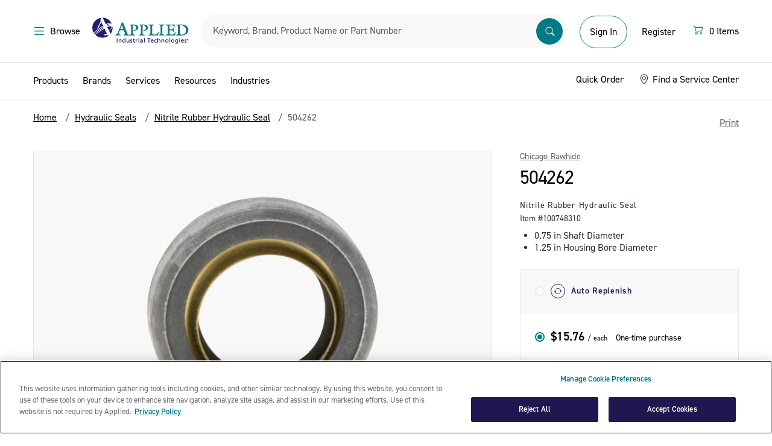

--- FILE ---
content_type: text/html;charset=UTF-8
request_url: https://www.applied.com/c-brands/c-skf-corp/c-chicago-rawhide/504262/Nitrile-Rubber-Hydraulic-Seal/p/100748310
body_size: 36471
content:
<!DOCTYPE html>
<!--[if lt IE 7]>  <html class="ie ie6 lte9 lte8 lte7" lang="en"> <![endif]-->
<!--[if IE 7]>     <html class="ie ie7 lte9 lte8 lte7" lang="en"> <![endif]-->
<!--[if IE 8]>     <html class="ie ie8 lte9 lte8" lang="en"> <![endif]-->
<!--[if IE 9]>     <html class="ie ie9 lte9" lang="en"> <![endif]-->
<!--[if gt IE 9]>  <html lang="en"> <![endif]-->
<!--[if !IE]><!--> <html lang="en">             <!--<![endif]-->

<head><script>(function(w,i,g){w[g]=w[g]||[];if(typeof w[g].push=='function')w[g].push(i)})
(window,'GTM-KNFNKKL','google_tags_first_party');</script><script>(function(w,d,s,l){w[l]=w[l]||[];(function(){w[l].push(arguments);})('set', 'developer_id.dY2E1Nz', true);
		var f=d.getElementsByTagName(s)[0],
		j=d.createElement(s);j.async=true;j.src='/gtmmetrics/';
		f.parentNode.insertBefore(j,f);
		})(window,document,'script','dataLayer');</script>
	<meta http-equiv="X-UA-Compatible" content="IE=Edge" />
	<link href="http://www.applied.com//c-brands/c-skf-corp/c-chicago-rawhide/504262/Nitrile-Rubber-Hydraulic-Seal/p/100748310" rel="canonical" />
	<title>
		Chicago Rawhide | 504262 | Nitrile Rubber Hydraulic Seal | Applied</title>

	<meta http-equiv="Content-Type" content="text/html; charset=utf-8"/>
	<meta name="viewport" content="width=device-width, initial-scale=1, maximum-scale=1.0, user-scalable=0">

	<meta name="google-site-verification" content="zzJOqYaybO_y-1vGBlw5JgSrGYyV8RL5RGhbjYITbcE" />

	<meta name="keywords">
<meta name="description" content="Shop Chicago Rawhide 504262 at Applied.com, which includes; 0.75 in Shaft Diameter , 1.25 in Housing Bore Diameter.">
<meta name="robots" content="index,follow">
<meta name="dt-md-tag" content="" value="" />

	<meta property="og:type" content="website" />
<meta property="og:site_name" content="Applied" />

<meta property="og:title" content="Chicago Rawhide | 504262 | Nitrile Rubber Hydraulic Seal | Applied" />
        <meta property="og:description" content="Shop Chicago Rawhide 504262 at Applied.com, which includes; 0.75 in Shaft Diameter , 1.25 in Housing Bore Diameter." />
        <meta property="og:url" content="https://www.applied.com/c-brands/c-skf-corp/c-chicago-rawhide/504262/Nitrile-Rubber-Hydraulic-Seal/p/100748310" />
        <meta property="og:image" content="" />
        <link rel="shortcut icon" type="image/x-icon" media="all" href="/_ui/desktop/theme-catalyst/images/favicon.ico" />

    <!--[if lte IE 10]><script src="/wro/legacy.js"></script><![endif]-->
        <link type="text/css" rel="stylesheet" href="//fast.fonts.net/cssapi/ecb8b104-d063-449d-9f42-9434639a212d.css"/>
<link rel="preconnect" href="https://cdn.fonts.net"><link href="//cdn.fonts.net/kit/daac0ecb-b5fc-4eb8-86a9-f11553200c2b/daac0ecb-b5fc-4eb8-86a9-f11553200c2b.css" rel="stylesheet" />

<link rel="stylesheet" type="text/css" media="all" href="/wro/desktop.css?v=180" />
        <link rel="stylesheet" type="text/css" media="all" href="/wro/dotcom_responsive.css?v=180" />
    <script type="text/javascript" data-cookieconsent="statistics" src="/_ui/shared/js/analyticsmediator.js"></script>
<!-- Google Tag Manager Data Layer -->
<script type="text/javascript" data-cookieconsent="statistics">
    window.dataLayer = window.dataLayer || [];
    window.dataLayer.push({
        'event':'dataLayerinitialized',
        'pagetype':'PRODUCT',
        'isAuthenticated': 'false',
    });

    
            window.dataLayer.push({ ecommerce: null });
            window.dataLayer.push({
                event: 'view_item',
                ecommerce: {
                    items: [{
                        item_name: '504262',
                        item_id: '100748310',
                        affiliation: 'Applied',
                        currency: 'USD',
                        price: '',
                        item_brand: 'Chicago Rawhide', 
                        item_category: 'Hydraulic Seals',
                        item_category2: 'Nitrile Rubber Hydraulic Seal',
                        item_category3: '504262',
                        item_list_name: 'Product Details Page',
                        index: 0,
                        quantity: '1'
                        }
                    ]}
            });
        


    function trackProductClick_gtm(productCode, productName, productPrice, productManufacturerData) {
        window.dataLayer.push({ ecommerce: null });
        window.dataLayer.push({
            event: 'select_item',
            ecommerce: {
                items: [{
                        item_name: productName,
                        item_id: productCode,
                        affiliation: 'Applied',
                        currency: 'USD',
                        price: productPrice,
                        item_brand: productManufacturerData,
                        
                            item_category: 'Hydraulic Seals',
                            item_category2: 'Nitrile Rubber Hydraulic Seal',
                            item_category3: '504262',
                        index: 0,
                        quantity: '1',
                        item_list_name: 'Product Details Page'
                    }]
            }
        });
    }

    function trackAddToCart_gtm(productCode, productName, productPrice, productManufacturerData, quantityAdded) {
        window.dataLayer.push({ ecommerce: null });
        window.dataLayer.push({
            event: 'add_to_cart',
            ecommerce: {
                items: [{
                        item_name: productName,
                        item_id: productCode,
                        affiliation: 'Applied',
                        currency: 'USD',
                        price: productPrice,
                        item_brand: productManufacturerData,
                        
                            item_category: 'Hydraulic Seals',
                            item_category2: 'Nitrile Rubber Hydraulic Seal',
                            item_category3: '504262',
                        index: 0,
                        quantity: Number(quantityAdded ? quantityAdded : 1),
                        item_list_name: 'Product Details Page'
                    }]
            }
        });
    }

    window.mediator.subscribe('productClick_gtm', function(data) {
        if (data.productCode && data.productName)
        {
            trackProductClick_gtm(data.productCode, data.productName, data.productPrice, data.productManufacturerData);
        }
    });

    window.mediator.subscribe('addtocartClick_gtm', function(data) {
        if (data.productCode && data.productName)
        {
            trackAddToCart_gtm(data.productCode, data.productName, data.productPrice, data.productManufacturerData, data.quantity);
        }
    });



</script>
<!-- End Google Tag Manager Data Layer --><script type="text/plain" data-cookieconsent="statistics">
/* Google Analytics */

var googleAnalyticsTrackingId = 'UA-10812675-5';
var _gaq = _gaq || [];
_gaq.push(['_setAccount', googleAnalyticsTrackingId]);


		_gaq.push(['_setCustomVar', 2, 'CategoryOfProduct', '', 3]);

        _gaq.push(['_trackPageview']);
	

function trackAddToCart_google(productCode, quantityAdded) {
	_gaq.push(['_trackEvent', 'Cart', 'AddToCart', productCode, quantityAdded]);
}

function trackUpdateCart(productCode, initialQuantity, newQuantity) {
	if (initialQuantity != newQuantity) {
		if (initialQuantity > newQuantity) {
			_gaq.push(['_trackEvent', 'Cart', 'RemoveFromCart', productCode, initialQuantity - newQuantity]);
		} else {
			_gaq.push(['_trackEvent', 'Cart', 'AddToCart', productCode, newQuantity - initialQuantity]);
		}
	}
}

function trackRemoveFromCart(productCode, initialQuantity) {
	_gaq.push(['_trackEvent', 'Cart', 'RemoveFromCart', productCode, initialQuantity]);
}

window.mediator.subscribe('trackAddToCart', function(data) {
	if (data.productCode && data.quantity)
	{
		trackAddToCart_google(data.productCode, data.quantity);
	}
});

window.mediator.subscribe('trackUpdateCart', function(data) {
	if (data.productCode && data.initialCartQuantity && data.newCartQuantity)
	{
		trackUpdateCart(data.productCode, data.initialCartQuantity, data.newCartQuantity);
	}
});

window.mediator.subscribe('trackRemoveFromCart', function(data) {
	if (data.productCode && data.initialCartQuantity)
	{
		trackRemoveFromCart(data.productCode, data.initialCartQuantity);
	}
});
</script>
<meta name="google-site-verification" content="aklyyXo5HjSNdJto8OJMBsfRBNsQ90b4zej8sKFvCb8" />

	<script src="https://cdn.groupbycloud.com/gb-tracker-client-3.min.js">
			var gbTracker = new GbTracker('applied', "Production");
			gbTracker.autoSetVisitor("anonymous");
		</script>
	<script>
        window.addEventListener('fullstoryReady', function() {
            Fullstory('setIdentity', {
                uid: '',
                properties: {
                    custom_field: 1
                }
            });
        });
    </script>

</head>

<body class="page-productDetails pageType-ProductPage template-pages-product-productLayout2Page  smartedit-page-uid-productDetails smartedit-page-uuid-eyJpdGVtSWQiOiJwcm9kdWN0RGV0YWlscyIsImNhdGFsb2dJZCI6ImFwcGxpZWRDb250ZW50Q2F0YWxvZyIsImNhdGFsb2dWZXJzaW9uIjoiT25saW5lIn0= smartedit-catalog-version-uuid-appliedContentCatalog/Online  language-en">
	<noscript><iframe src="/gtmmetrics/ns.html?id=GTM-KNFNKKL"
					  height="0" width="0" style="display:none;visibility:hidden"></iframe></noscript>
	<div id="page" data-currency-iso-code="USD">
			<a href="#skip-to-content" class="skip-to-content sr-only" data-role="none">Skip to content</a>
			<a href="#skip-to-navigation" class="skip-to-navigation sr-only" data-role="none">Skip to navigation menu</a>
			<header id="header" class="header" role="banner">
        <div class="header-container">
            <div class="dotcom-header-wrapper">
                <div class="container-fluid simplified-nav-visible">
                    <div class="dotcom-header">
                        <div class="simple-nav-btn-wrapper">
                            <a href="/cart" class="dc-btn-link">
                            <span class="sr-only">Menu</span>
                            <img src="/_ui/responsive/theme-dotcom/images/arrow-left.svg" alt="back">
                            <span class="dc-body-14 hidden-tablet ms-1">Continue Shopping</span>
                        </a>
                        </div>

                        <div class="logo-wrapper">
                            <div class="yCmsComponent ait-logo">
<div class="simple-banner" align="center">
	    <a href="/"><img title="" alt="" src="/medias/sys_master/images/hd4/h76/8835317334046/logo@2x/logo-2x.jpg"></a>
		    </div>
</div><span class="secure-text hidden-tablet">Secure Checkout</span>
                        </div>

                        <div class="simple-nav-btn-wrapper mini-cart text-right">
                            <a href="/cart" class="dc-btn-link">
                            <div class="icon">
                                <svg xmlns="http://www.w3.org/2000/svg" width="20" height="20" viewBox="0 0 20 20" fill="none">
                                    <path d="M1.66669 4.27083C1.66669 4.1327 1.72156 4.00022 1.81924 3.90255C1.91691 3.80487 2.04939 3.75 2.18752 3.75H3.75002C3.8662 3.75003 3.97903 3.78891 4.07057 3.86044C4.16212 3.93198 4.22711 4.03207 4.25523 4.14479L4.6771 5.83333H16.7709C16.85 5.83336 16.928 5.8514 16.9991 5.8861C17.0702 5.92079 17.1325 5.97123 17.1812 6.03358C17.2299 6.09593 17.2637 6.16856 17.2802 6.24595C17.2966 6.32333 17.2952 6.40345 17.2761 6.48021L15.7136 12.7302C15.6854 12.8429 15.6204 12.943 15.5289 13.0146C15.4374 13.0861 15.3245 13.125 15.2084 13.125H5.83335C5.71718 13.125 5.60434 13.0861 5.5128 13.0146C5.42126 12.943 5.35626 12.8429 5.32815 12.7302L3.34377 4.79167H2.18752C2.04939 4.79167 1.91691 4.73679 1.81924 4.63912C1.72156 4.54144 1.66669 4.40897 1.66669 4.27083ZM4.93752 6.875L6.2396 12.0833H14.8021L16.1042 6.875H4.93752ZM6.87502 15.2083C6.59875 15.2083 6.3338 15.3181 6.13845 15.5134C5.9431 15.7088 5.83335 15.9737 5.83335 16.25C5.83335 16.5263 5.9431 16.7912 6.13845 16.9866C6.3338 17.1819 6.59875 17.2917 6.87502 17.2917C7.15129 17.2917 7.41624 17.1819 7.61159 16.9866C7.80694 16.7912 7.91669 16.5263 7.91669 16.25C7.91669 15.9737 7.80694 15.7088 7.61159 15.5134C7.41624 15.3181 7.15129 15.2083 6.87502 15.2083ZM4.79169 16.25C4.79169 15.6975 5.01118 15.1676 5.40188 14.7769C5.79258 14.3862 6.32249 14.1667 6.87502 14.1667C7.42755 14.1667 7.95746 14.3862 8.34816 14.7769C8.73886 15.1676 8.95835 15.6975 8.95835 16.25C8.95835 16.8025 8.73886 17.3324 8.34816 17.7231C7.95746 18.1138 7.42755 18.3333 6.87502 18.3333C6.32249 18.3333 5.79258 18.1138 5.40188 17.7231C5.01118 17.3324 4.79169 16.8025 4.79169 16.25ZM14.1667 15.2083C13.8904 15.2083 13.6255 15.3181 13.4301 15.5134C13.2348 15.7088 13.125 15.9737 13.125 16.25C13.125 16.5263 13.2348 16.7912 13.4301 16.9866C13.6255 17.1819 13.8904 17.2917 14.1667 17.2917C14.443 17.2917 14.7079 17.1819 14.9033 16.9866C15.0986 16.7912 15.2084 16.5263 15.2084 16.25C15.2084 15.9737 15.0986 15.7088 14.9033 15.5134C14.7079 15.3181 14.443 15.2083 14.1667 15.2083ZM12.0834 16.25C12.0834 15.6975 12.3028 15.1676 12.6935 14.7769C13.0842 14.3862 13.6142 14.1667 14.1667 14.1667C14.7192 14.1667 15.2491 14.3862 15.6398 14.7769C16.0305 15.1676 16.25 15.6975 16.25 16.25C16.25 16.8025 16.0305 17.3324 15.6398 17.7231C15.2491 18.1138 14.7192 18.3333 14.1667 18.3333C13.6142 18.3333 13.0842 18.1138 12.6935 17.7231C12.3028 17.3324 12.0834 16.8025 12.0834 16.25Z" fill="#017B85"/>
                                </svg>
                            </div>

                            <span class="dc-body-14">
                                <span class="js-count"></span>
                                    &nbsp;
                                    <span class="js-item-label hidden-tablet">
                                        Items</span>
                                </span>
                        </a>
                        </div>
                    </div>
                </div>

                <div class="container-fluid simplified-nav-hidden">
                    <div class="dotcom-header">
                        <div>
                            <button class="dc-btn-link js-menu-trigger mobile-action hide-for-print">
                                <span class="dc-body-16 black d-flex">
                                    <span class="sr-only">Menu</span>
                                    <img src="/_ui/responsive/theme-dotcom/images/menu-hamberger.svg">
                                    <span class="hidden-tablet ms-1">Browse</span>
                                </span>
                            </button>
                            <button class="dc-btn-link  search-trigger js-mobile-search-trigger mobile-action hide-for-print">
                                <span class="sr-only">Search</span>
                                <img src="/_ui/responsive/theme-dotcom/images/search.svg">
                            </button>
                        </div>
                        <div class="yCmsComponent ait-logo">
<div class="simple-banner" align="center">
	    <a href="/"><img title="" alt="" src="/medias/sys_master/images/hd4/h76/8835317334046/logo@2x/logo-2x.jpg"></a>
		    </div>
</div><div class="dotcom-search">
                            <style>

#search-suggestions{
    background: #fff;
    border: 1px solid #d8d8d8;
    display: table-cell;
    display: flex;
    flex-direction: column;
    flex-shrink: 0;
    min-height: 400px;
    padding-top: 8px;
    width: 448px;
    position: absolute;
    z-index:999;
}

#search-suggestions h3 {
    color: #91aa9d;
    margin: 0 15px;

}

/*#search-suggestions h3:after {
    background-color: #d8d8d8;
    content: "";
    height: 1px;
    position: absolute;
    right: 0;
    top: 50%;
    transform: translateY(-50%);
    width: 100%;
}*/
.clear-search-history-button-container{
    margin-left: 16px;
    margin-right: 16px;
    margin-top: auto;
    padding-bottom: 16px;
    padding-top: 16px;
    position: relative;
    height: 47px;
}
.clear-search-history-button-container:before {
    background-color: #d8d8d8;
    content: "";
    height: 1px;
    position: absolute;
    top: 0;
    width: 100%;
}

#search-suggestions .button {
    background-color: rgba(0,0,0,0);
    border-width: 0;
    color: #00739e;
    display: inline;
    outline: none;
    padding: 0;
    text-transform: none;
    font-size: 14px;
    width: 100%;
    text-align: left;
}
#search-history{
  max-height:342px;
  word-break: break-all;
  overflow-y:scroll;
}

#search-history li {
    list-style: none;
    line-height: 30px;
    font-size: 15pt;
    font-weight: 300;
}

#search-history ul{
    padding-top:8px;
    padding-bottom:8px;
}
</style>
<script>
    document.addEventListener("DOMContentLoaded", function() {

        var searchHistory = localStorage.getItem("searchHistory")
          ? JSON.parse(localStorage.getItem("searchHistory"))
          : [];


        if (searchHistory.length > 10){
            var temp_array = [];
            searchHistory.slice(searchHistory.length -10 ).map(function(item, i) {
              temp_array.push(item);
            });

            searchHistory = temp_array;
        }



        document.querySelector(".siteSearchSubmit.button").addEventListener("click", function() {
            var search_term = document.querySelector("#input_SearchBox").value;
            if(searchHistory.includes(search_term)){
                var idx = searchHistory.indexOf(search_term);
                searchHistory.splice(idx,1);
            }
            searchHistory.push(search_term);
            localStorage.setItem("searchHistory", JSON.stringify(searchHistory));
        });

        document.querySelector("#input_SearchBox").addEventListener("keypress", function(e) {
            if (e.keyCode == 13){
                 var search_term = document.querySelector("#input_SearchBox").value;
                 if(searchHistory.includes(search_term)){
                    var idx = searchHistory.indexOf(search_term);
                    searchHistory.splice(idx,1);
                 }
                 searchHistory.push(search_term);
                 localStorage.setItem("searchHistory", JSON.stringify(searchHistory));
            }else{
             jQuery("#search-suggestions").hide();
            }
        });


        document.querySelector("#input_SearchBox").addEventListener("focus", function() {
            var display = document.querySelector("#search-history");
            var html = "<ul>";
            var copy_array = searchHistory.slice();
            copy_array.reverse();
            copy_array.forEach(function(search) {
                html += "<li><a href='/search/?search-category=all&text="+search+"'>"+search+"</a></li>";
            });
            html += "</ul>";
            if(copy_array.length >=1){
                display.html(html);

            }
            jQuery("#search-suggestions").show();
        });


        document.addEventListener('click', function(event) {

            const box = document.getElementById('search-suggestions');
            const input = document.getElementById('input_SearchBox');
            if (!input.contains(event.target)) {
                jQuery("#search-suggestions").hide();
            }
        });

    });


    function clearSearchHistory(){
        document.querySelector("#search-history").setHTML("");
         localStorage.removeItem("searchHistory");
         searchHistory = [];
         location.reload();
    }
</script>

<div class="form--inline form--search">
	<form name="search_form_SearchBox" method="get" action="/search/">
        <div class="input-box">
            <label for="input_SearchBox" class="sr-only">Search</label>

            <div class="search-browse-container">
                <div class="search-browser__title">Search By</div>
                <ul class="reset-list search-browser__list">
                    <li class="search-browser__item active" data-value="all">All</li>
                    <li class="search-browser__item" data-value="manufacturer">Manufacturer Part Number</li>
                    <li class="search-browser__item" data-value="brand">Brand</li>
                    <li class="search-browser__item" data-value="product">Description</li>
                    <li class="search-browser__item" data-value="productCode">Material Number</li>
                </ul>
            </div>

            <input type="hidden" name="search-category" id="search-category-input" value="all"/>

            <input
                    id="input_SearchBox"
                    class="input-text sayt-input"
                    autocomplete="off"
                    type="text"
                    name="text"
                    value=""
                    maxlength="100"
                    placeholder="Keyword, Brand, Product Name or Part Number"
                    data-placeholder="Keyword, Brand, Product Name or Part Number"
                    data-mobile-placeholder="Search"
                    data-options='{"autocompleteUrl" : "/search/autocomplete/SearchBox","minCharactersBeforeRequest" : "3","waitTimeBeforeRequest" : "500","displayProductImages" : true}'/>
            <button class="siteSearchSubmit button" type="submit">
                    <span class="sr-only">Submit</span>
                    <img src="/_ui/responsive/theme-dotcom/images/searchbar.svg" alt="search">
                </button>
            </div>

	</form>
	 <div id="search-suggestions" style="display:none;">
                <h3><span class="suggestions-results-heading">Recent Searches</span></h3>
                <div id="search-history"></div>
                <div class="clear-search-history-button-container">
                <button class="button" type="button" onclick="clearSearchHistory();">Clear Recent Searches</button>
                </div>
            </div>
</div></div>

                        <div id="accountSection" class="d-flex align-items-baseline align-items-lg-center">
                            <div class="logged-out-account-cta">
                                    <div class="visible-tablet">
                                        <a href="/login" class="mobile-action">
                                            <img src="/_ui/responsive/theme-dotcom/images/account.svg">
                                        </a>
                                    </div>

                                    <div class="hidden-tablet logged-out-account-links">
                                        <a href="/login" class="login-btn dc-btn dc-btn-primary-outline dc-btn-medium">
                                                Sign In</a>
                                        </div>

                                    <div id="modal--welcome">
        <div class="welcome-modal">
            <div class="welcome-title">Welcome to Applied</div>
            <div class="welcome-subtitle">Sign In or Register for the Best Experience</div>
            <div class="welcome-signin dc-btn dc-btn-primary_solid"><a href="/login">Sign In</a></div>
            <div class="welcome-register dc-btn-link"><a href="/register">Register</a></div>
        </div>
        <div class="js-welcome-close modal-close-overlay"></div>
    </div>
</div>

                                <div class="hidden-tablet logged-out-account-links">
                                    <a href="/register" class="header-btn dc-btn dc-btn-link">
                                        Register</a>
                                </div>

                            <div class="yCmsComponent">
<div class="mini-cart mini-cart--default"
         data-cart-type="standard"
         data-get-count-url="/cart/miniCart/SUBTOTAL/?"
         data-get-view-url="/cart/rollover/MiniCart"
         data-single-item-label="Item"
         data-multi-items-label="Items">

        <div id="mini-cart-component">
            <div class="js-minicart">
                <button type="button" class="d-flex dc-btn dc-btn-link mini-cart__trigger">
                    <span class="sr-only"></span>
                    <div class="icon">
                        <svg xmlns="http://www.w3.org/2000/svg" width="20" height="20" viewBox="0 0 20 20" fill="none">
                            <path d="M1.66669 4.27083C1.66669 4.1327 1.72156 4.00022 1.81924 3.90255C1.91691 3.80487 2.04939 3.75 2.18752 3.75H3.75002C3.8662 3.75003 3.97903 3.78891 4.07057 3.86044C4.16212 3.93198 4.22711 4.03207 4.25523 4.14479L4.6771 5.83333H16.7709C16.85 5.83336 16.928 5.8514 16.9991 5.8861C17.0702 5.92079 17.1325 5.97123 17.1812 6.03358C17.2299 6.09593 17.2637 6.16856 17.2802 6.24595C17.2966 6.32333 17.2952 6.40345 17.2761 6.48021L15.7136 12.7302C15.6854 12.8429 15.6204 12.943 15.5289 13.0146C15.4374 13.0861 15.3245 13.125 15.2084 13.125H5.83335C5.71718 13.125 5.60434 13.0861 5.5128 13.0146C5.42126 12.943 5.35626 12.8429 5.32815 12.7302L3.34377 4.79167H2.18752C2.04939 4.79167 1.91691 4.73679 1.81924 4.63912C1.72156 4.54144 1.66669 4.40897 1.66669 4.27083ZM4.93752 6.875L6.2396 12.0833H14.8021L16.1042 6.875H4.93752ZM6.87502 15.2083C6.59875 15.2083 6.3338 15.3181 6.13845 15.5134C5.9431 15.7088 5.83335 15.9737 5.83335 16.25C5.83335 16.5263 5.9431 16.7912 6.13845 16.9866C6.3338 17.1819 6.59875 17.2917 6.87502 17.2917C7.15129 17.2917 7.41624 17.1819 7.61159 16.9866C7.80694 16.7912 7.91669 16.5263 7.91669 16.25C7.91669 15.9737 7.80694 15.7088 7.61159 15.5134C7.41624 15.3181 7.15129 15.2083 6.87502 15.2083ZM4.79169 16.25C4.79169 15.6975 5.01118 15.1676 5.40188 14.7769C5.79258 14.3862 6.32249 14.1667 6.87502 14.1667C7.42755 14.1667 7.95746 14.3862 8.34816 14.7769C8.73886 15.1676 8.95835 15.6975 8.95835 16.25C8.95835 16.8025 8.73886 17.3324 8.34816 17.7231C7.95746 18.1138 7.42755 18.3333 6.87502 18.3333C6.32249 18.3333 5.79258 18.1138 5.40188 17.7231C5.01118 17.3324 4.79169 16.8025 4.79169 16.25ZM14.1667 15.2083C13.8904 15.2083 13.6255 15.3181 13.4301 15.5134C13.2348 15.7088 13.125 15.9737 13.125 16.25C13.125 16.5263 13.2348 16.7912 13.4301 16.9866C13.6255 17.1819 13.8904 17.2917 14.1667 17.2917C14.443 17.2917 14.7079 17.1819 14.9033 16.9866C15.0986 16.7912 15.2084 16.5263 15.2084 16.25C15.2084 15.9737 15.0986 15.7088 14.9033 15.5134C14.7079 15.3181 14.443 15.2083 14.1667 15.2083ZM12.0834 16.25C12.0834 15.6975 12.3028 15.1676 12.6935 14.7769C13.0842 14.3862 13.6142 14.1667 14.1667 14.1667C14.7192 14.1667 15.2491 14.3862 15.6398 14.7769C16.0305 15.1676 16.25 15.6975 16.25 16.25C16.25 16.8025 16.0305 17.3324 15.6398 17.7231C15.2491 18.1138 14.7192 18.3333 14.1667 18.3333C13.6142 18.3333 13.0842 18.1138 12.6935 17.7231C12.3028 17.3324 12.0834 16.8025 12.0834 16.25Z" fill="#017B85"/>
                        </svg>
                    </div>
                    <div class="cart-items-count w-100 ms-1">
                        <span class="dc-body-16 black d-flex">
                            <span class="js-count">0</span>
                                &nbsp;
                                <span class="js-item-label hidden-tablet">
                                    Items</span>
                            </span>
                    </div>
                </button>

                <div class="mini-cart__layer drop-down"></div>
            </div>
        </div>
    </div>
</div></div>
                    </div>
                </div>

                <a id="skip-to-navigation"></a>
            </div>
        </div>

        <div class="header-bottom simplified-nav-hidden">
            <div class="aqua hide-for-print">
                <div class="container-fluid">
                    <style>

#search-suggestions{
    background: #fff;
    border: 1px solid #d8d8d8;
    display: table-cell;
    display: flex;
    flex-direction: column;
    flex-shrink: 0;
    min-height: 400px;
    padding-top: 8px;
    width: 448px;
    position: absolute;
    z-index:999;
}

#search-suggestions h3 {
    color: #91aa9d;
    margin: 0 15px;

}

/*#search-suggestions h3:after {
    background-color: #d8d8d8;
    content: "";
    height: 1px;
    position: absolute;
    right: 0;
    top: 50%;
    transform: translateY(-50%);
    width: 100%;
}*/
.clear-search-history-button-container{
    margin-left: 16px;
    margin-right: 16px;
    margin-top: auto;
    padding-bottom: 16px;
    padding-top: 16px;
    position: relative;
    height: 47px;
}
.clear-search-history-button-container:before {
    background-color: #d8d8d8;
    content: "";
    height: 1px;
    position: absolute;
    top: 0;
    width: 100%;
}

#search-suggestions .button {
    background-color: rgba(0,0,0,0);
    border-width: 0;
    color: #00739e;
    display: inline;
    outline: none;
    padding: 0;
    text-transform: none;
    font-size: 14px;
    width: 100%;
    text-align: left;
}
#search-history{
  max-height:342px;
  word-break: break-all;
  overflow-y:scroll;
}

#search-history li {
    list-style: none;
    line-height: 30px;
    font-size: 15pt;
    font-weight: 300;
}

#search-history ul{
    padding-top:8px;
    padding-bottom:8px;
}
</style>
<script>
    document.addEventListener("DOMContentLoaded", function() {

        var searchHistory = localStorage.getItem("searchHistory")
          ? JSON.parse(localStorage.getItem("searchHistory"))
          : [];


        if (searchHistory.length > 10){
            var temp_array = [];
            searchHistory.slice(searchHistory.length -10 ).map(function(item, i) {
              temp_array.push(item);
            });

            searchHistory = temp_array;
        }



        document.querySelector(".siteSearchSubmit.button").addEventListener("click", function() {
            var search_term = document.querySelector("#input_SearchBox").value;
            if(searchHistory.includes(search_term)){
                var idx = searchHistory.indexOf(search_term);
                searchHistory.splice(idx,1);
            }
            searchHistory.push(search_term);
            localStorage.setItem("searchHistory", JSON.stringify(searchHistory));
        });

        document.querySelector("#input_SearchBox").addEventListener("keypress", function(e) {
            if (e.keyCode == 13){
                 var search_term = document.querySelector("#input_SearchBox").value;
                 if(searchHistory.includes(search_term)){
                    var idx = searchHistory.indexOf(search_term);
                    searchHistory.splice(idx,1);
                 }
                 searchHistory.push(search_term);
                 localStorage.setItem("searchHistory", JSON.stringify(searchHistory));
            }else{
             jQuery("#search-suggestions").hide();
            }
        });


        document.querySelector("#input_SearchBox").addEventListener("focus", function() {
            var display = document.querySelector("#search-history");
            var html = "<ul>";
            var copy_array = searchHistory.slice();
            copy_array.reverse();
            copy_array.forEach(function(search) {
                html += "<li><a href='/search/?search-category=all&text="+search+"'>"+search+"</a></li>";
            });
            html += "</ul>";
            if(copy_array.length >=1){
                display.html(html);

            }
            jQuery("#search-suggestions").show();
        });


        document.addEventListener('click', function(event) {

            const box = document.getElementById('search-suggestions');
            const input = document.getElementById('input_SearchBox');
            if (!input.contains(event.target)) {
                jQuery("#search-suggestions").hide();
            }
        });

    });


    function clearSearchHistory(){
        document.querySelector("#search-history").setHTML("");
         localStorage.removeItem("searchHistory");
         searchHistory = [];
         location.reload();
    }
</script>

<div class="form--inline form--search">
	<form name="search_form_SearchBox" method="get" action="/search/">
        <div class="input-box">
            <label for="input_SearchBox" class="sr-only">Search</label>

            <div class="search-browse-container">
                <div class="search-browser__title">Search By</div>
                <ul class="reset-list search-browser__list">
                    <li class="search-browser__item active" data-value="all">All</li>
                    <li class="search-browser__item" data-value="manufacturer">Manufacturer Part Number</li>
                    <li class="search-browser__item" data-value="brand">Brand</li>
                    <li class="search-browser__item" data-value="product">Description</li>
                    <li class="search-browser__item" data-value="productCode">Material Number</li>
                </ul>
            </div>

            <input type="hidden" name="search-category" id="search-category-input" value="all"/>

            <input
                    id="input_SearchBox"
                    class="input-text sayt-input"
                    autocomplete="off"
                    type="text"
                    name="text"
                    value=""
                    maxlength="100"
                    placeholder="Keyword, Brand, Product Name or Part Number"
                    data-placeholder="Keyword, Brand, Product Name or Part Number"
                    data-mobile-placeholder="Search"
                    data-options='{"autocompleteUrl" : "/search/autocomplete/SearchBox","minCharactersBeforeRequest" : "3","waitTimeBeforeRequest" : "500","displayProductImages" : true}'/>
            <button class="siteSearchSubmit button" type="submit">
                    <span class="sr-only">Submit</span>
                    <img src="/_ui/responsive/theme-dotcom/images/searchbar.svg" alt="search">
                </button>
            </div>

	</form>
	 <div id="search-suggestions" style="display:none;">
                <h3><span class="suggestions-results-heading">Recent Searches</span></h3>
                <div id="search-history"></div>
                <div class="clear-search-history-button-container">
                <button class="button" type="button" onclick="clearSearchHistory();">Clear Recent Searches</button>
                </div>
            </div>
</div></div>
            </div>
        </div>
    </header>

    <nav id="primary-navigation" class="navigation primary-navigation left" role="navigation" data-force="true">
    <div class="primary-nav-wrapper">
        <div class="primary-nav-header">
          <div >
            <a href="/">
                <img src="/_ui/responsive/theme-dotcom/images/ait-logo-white.svg" alt="AIT tm logo">
            </a>
			</div>	
            <ul class="links account-links list-inline">
				</ul>

            <button type="button" class="close btn-close-modal js-nav-close dc-btn-link border-rounded">
                <img alt="Close button" src="/_ui/responsive/theme-dotcom/images/close-white.svg">
            </button>
        </div>

        <ul class="clearfix mobile-navigation">

            <li class="yCmsComponent">
<li class="level-0 has-children">
            <a href="#" class="js-nav-open-sub js-ProductsNavNode-btn">Products</a>
            <ul class="level level-0 tier-active">
                <li class="menu-back-btn">
                    <a href="#" class="js-back-to-menu">
                        <img src="/_ui/responsive/theme-dotcom/images/arrow-left.svg" alt="back">
                        Back to Main Menu</a>

                    <button type="button" class="close btn-close-modal js-nav-close border-rounded bg-surface border-none">
                        <img alt="Close button" src="/_ui/responsive/theme-dotcom/images/close.svg">
                    </button>
                </li>

				<li class="level-1 all-categories">
	                    <a href="/c/0" class="all-link">
	                        <span class="title">Products</span> <span class="see-all-link">See All</span>
	                    </a>	                    
						<a class="level-1-link" href="/requestacatalog">
                            <img src="/_ui/responsive/theme-dotcom/images/catalog.svg" alt="">
                            Request a Catalog</a>
	                    </li>
				<li class="level-1">
	                    <li class="level-1 has-children ">
			                            <a href="/c/77"  class="menu-tier-trigger" >Abrasives</a><ul class="level-1">
												 <li class="menu-back-btn">
								                    <a href="#" class="js-back-to-product">
								                        <img src="/_ui/responsive/theme-dotcom/images/arrow-left.svg" alt="back">
								                        Back to Products</a>
								
								                    <button type="button" class="close btn-close-modal js-nav-close border-rounded bg-surface border-none">
								                        <img alt="Close button" src="/_ui/responsive/theme-dotcom/images/close.svg">
								                    </button>
								                   
								                </li>
								                <li class="level-2">
									               <a href="/c/77" class="all-link">
									                    <span class="title">Abrasives</span> <span class="see-all-link">See All</span>
									               </a>
								                </li>
												<li class="level-2">
							                                <a href="/c/1270"  class="level-2" >Accessories</a></li>
									                  <li class="level-2">
							                                <a href="/c/1348"  class="level-2" >Belts</a></li>
									                  <li class="level-2">
							                                <a href="/c/2784"  class="level-2" >Brush Accessories</a></li>
									                  <li class="level-2">
							                                <a href="/c/776"  class="level-2" >Burrs & Deburring</a></li>
									                  <li class="level-2">
							                                <a href="/c/1918"  class="level-2" >Discs</a></li>
									                  <li class="level-2">
							                                <a href="/c/407"  class="level-2" >Dressing Tools</a></li>
									                  <li class="level-2">
							                                <a href="/c/3357"  class="level-2" >Files</a></li>
									                  <li class="level-2">
							                                <a href="/c/2314"  class="level-2" >Pads Sheets</a></li>
									                  <li class="level-2">
							                                <a href="/c/3318"  class="level-2" >Points, Sticks & Stones</a></li>
									                  <li class="level-2">
							                                <a href="/c/109"  class="level-2" >Power Brushes</a></li>
									                  <li class="level-2">
							                                <a href="/c/1497"  class="level-2" >Rolls</a></li>
									                  <li class="level-2">
							                                <a href="/c/594"  class="level-2" >Wheels</a></li>
									                  </ul>
										</li>
			                    </li>
                <li class="level-1">
	                    <li class="level-1 has-children ">
			                            <a href="/c/1859"  class="menu-tier-trigger" >Bearings</a><ul class="level-1">
												 <li class="menu-back-btn">
								                    <a href="#" class="js-back-to-product">
								                        <img src="/_ui/responsive/theme-dotcom/images/arrow-left.svg" alt="back">
								                        Back to Products</a>
								
								                    <button type="button" class="close btn-close-modal js-nav-close border-rounded bg-surface border-none">
								                        <img alt="Close button" src="/_ui/responsive/theme-dotcom/images/close.svg">
								                    </button>
								                   
								                </li>
								                <li class="level-2">
									               <a href="/c/1859" class="all-link">
									                    <span class="title">Bearings</span> <span class="see-all-link">See All</span>
									               </a>
								                </li>
												<li class="level-2">
							                                <a href="/c/268"  class="level-2" >Accessories</a></li>
									                  <li class="level-2">
							                                <a href="/c/84"  class="level-2" >Ball Bearings</a></li>
									                  <li class="level-2">
							                                <a href="/c/155"  class="level-2" >Ball Screw & Spindle Bearings</a></li>
									                  <li class="level-2">
							                                <a href="/c/291"  class="level-2" >Ball Transfers</a></li>
									                  <li class="level-2">
							                                <a href="/c/250"  class="level-2" >Bearing Inserts</a></li>
									                  <li class="level-2">
							                                <a href="/c/1739"  class="level-2" >Cam Followers</a></li>
									                  <li class="level-2">
							                                <a href="/c/1063"  class="level-2" >Cartridge Units</a></li>
									                  <li class="level-2">
							                                <a href="/c/78"  class="level-2" >Duplex Units</a></li>
									                  <li class="level-2">
							                                <a href="/c/2009"  class="level-2" >Flange Brackets</a></li>
									                  <li class="level-2">
							                                <a href="/c/45"  class="level-2" >Flange Units</a></li>
									                  <li class="level-2">
							                                <a href="/c/270"  class="level-2" >Hanger Units</a></li>
									                  <li class="level-2">
							                                <a href="/c/1811"  class="level-2" >Paver Bearings</a></li>
									                  <li class="level-2">
							                                <a href="/c/2212"  class="level-2" >Pillow Blocks</a></li>
									                  <li class="level-2">
							                                <a href="/c/343"  class="level-2" >Plain Bearings</a></li>
									                  <li class="level-2">
							                                <a href="/c/2261"  class="level-2" >Rod Ends</a></li>
									                  <li class="level-2">
							                                <a href="/c/1276"  class="level-2" >Roller Bearings</a></li>
									                  <li class="level-2">
							                                <a href="/c/750"  class="level-2" >Special Bearing Types</a></li>
									                  <li class="level-2">
							                                <a href="/c/269"  class="level-2" >Take-Ups</a></li>
									                  </ul>
										</li>
			                    </li>
                <li class="level-1">
	                    <li class="level-1 has-children ">
			                            <a href="/c/614"  class="menu-tier-trigger" >Couplings & Universal Joints</a><ul class="level-1">
												 <li class="menu-back-btn">
								                    <a href="#" class="js-back-to-product">
								                        <img src="/_ui/responsive/theme-dotcom/images/arrow-left.svg" alt="back">
								                        Back to Products</a>
								
								                    <button type="button" class="close btn-close-modal js-nav-close border-rounded bg-surface border-none">
								                        <img alt="Close button" src="/_ui/responsive/theme-dotcom/images/close.svg">
								                    </button>
								                   
								                </li>
								                <li class="level-2">
									               <a href="/c/614" class="all-link">
									                    <span class="title">Couplings & Universal Joints</span> <span class="see-all-link">See All</span>
									               </a>
								                </li>
												<li class="level-2">
							                                <a href="/c/68"  class="level-2" >Chain Couplings</a></li>
									                  <li class="level-2">
							                                <a href="/c/125"  class="level-2" >Clamping Couplings</a></li>
									                  <li class="level-2">
							                                <a href="/c/764"  class="level-2" >Cover & Elements Assemblies</a></li>
									                  <li class="level-2">
							                                <a href="/c/1225"  class="level-2" >Cross & Bearing Style Yokes</a></li>
									                  <li class="level-2">
							                                <a href="/c/271"  class="level-2" >Delrin Coupling Chains</a></li>
									                  <li class="level-2">
							                                <a href="/c/86"  class="level-2" >Disc Couplings</a></li>
									                  <li class="level-2">
							                                <a href="/c/70"  class="level-2" >Doughnut Couplings</a></li>
									                  <li class="level-2">
							                                <a href="/c/76"  class="level-2" >Elastomeric Couplings</a></li>
									                  <li class="level-2">
							                                <a href="/c/123"  class="level-2" >Flex-Link Couplings</a></li>
									                  <li class="level-2">
							                                <a href="/c/96"  class="level-2" >Fluid Couplings</a></li>
									                  <li class="level-2">
							                                <a href="/c/90"  class="level-2" >Gear Couplings</a></li>
									                  <li class="level-2">
							                                <a href="/c/97"  class="level-2" >Grid Couplings</a></li>
									                  <li class="level-2">
							                                <a href="/c/100"  class="level-2" >Jaw Couplings</a></li>
									                  <li class="level-2">
							                                <a href="/c/3264"  class="level-2" >Mini Complete Couplings</a></li>
									                  <li class="level-2">
							                                <a href="/c/3266"  class="level-2" >Mini Hubs & Elements</a></li>
									                  <li class="level-2">
							                                <a href="/c/116"  class="level-2" >Motion Control Bearings</a></li>
									                  <li class="level-2">
							                                <a href="/c/130"  class="level-2" >Pin Type Couplings</a></li>
									                  <li class="level-2">
							                                <a href="/c/124"  class="level-2" >Sleeve Couplings</a></li>
									                  <li class="level-2">
							                                <a href="/c/2321"  class="level-2" >Spacer Couplings</a></li>
									                  <li class="level-2">
							                                <a href="/c/788"  class="level-2" >Spring Couplings</a></li>
									                  <li class="level-2">
							                                <a href="/c/102"  class="level-2" >Tire Couplings</a></li>
									                  <li class="level-2">
							                                <a href="/c/106"  class="level-2" >Universal Joints</a></li>
									                  <li class="level-2">
							                                <a href="/c/3287"  class="level-2" >Wing, Block & Round Bearing Cross Kits</a></li>
									                  </ul>
										</li>
			                    </li>
                <li class="level-1">
	                    <li class="level-1 has-children ">
			                            <a href="/c/434"  class="menu-tier-trigger" >Electric Motors</a><ul class="level-1">
												 <li class="menu-back-btn">
								                    <a href="#" class="js-back-to-product">
								                        <img src="/_ui/responsive/theme-dotcom/images/arrow-left.svg" alt="back">
								                        Back to Products</a>
								
								                    <button type="button" class="close btn-close-modal js-nav-close border-rounded bg-surface border-none">
								                        <img alt="Close button" src="/_ui/responsive/theme-dotcom/images/close.svg">
								                    </button>
								                   
								                </li>
								                <li class="level-2">
									               <a href="/c/434" class="all-link">
									                    <span class="title">Electric Motors</span> <span class="see-all-link">See All</span>
									               </a>
								                </li>
												<li class="level-2">
							                                <a href="/c/131"  class="level-2" >AC Motors & Accessories</a></li>
									                  <li class="level-2">
							                                <a href="/c/163"  class="level-2" >Bearing Protection Rings</a></li>
									                  <li class="level-2">
							                                <a href="/c/151"  class="level-2" >DC Motors & Accessories</a></li>
									                  <li class="level-2">
							                                <a href="/c/166"  class="level-2" >Dynamic Braking</a></li>
									                  <li class="level-2">
							                                <a href="/c/170"  class="level-2" >Encoders & Accessories</a></li>
									                  <li class="level-2">
							                                <a href="/c/178"  class="level-2" >Motor Accessories</a></li>
									                  <li class="level-2">
							                                <a href="/c/182"  class="level-2" >Motor Bases</a></li>
									                  <li class="level-2">
							                                <a href="/c/177"  class="level-2" >Motor Brakes</a></li>
									                  <li class="level-2">
							                                <a href="/c/167"  class="level-2" >Servo Motors & Accessories</a></li>
									                  </ul>
										</li>
			                    </li>
                <li class="level-1">
	                    <li class="level-1 has-children ">
			                            <a href="/c/53"  class="menu-tier-trigger" >Filtration</a><ul class="level-1">
												 <li class="menu-back-btn">
								                    <a href="#" class="js-back-to-product">
								                        <img src="/_ui/responsive/theme-dotcom/images/arrow-left.svg" alt="back">
								                        Back to Products</a>
								
								                    <button type="button" class="close btn-close-modal js-nav-close border-rounded bg-surface border-none">
								                        <img alt="Close button" src="/_ui/responsive/theme-dotcom/images/close.svg">
								                    </button>
								                   
								                </li>
								                <li class="level-2">
									               <a href="/c/53" class="all-link">
									                    <span class="title">Filtration</span> <span class="see-all-link">See All</span>
									               </a>
								                </li>
												<li class="level-2">
							                                <a href="/c/1128"  class="level-2" >Filter Carts</a></li>
									                  <li class="level-2">
							                                <a href="/c/1129"  class="level-2" >Filtration Instrumentation</a></li>
									                  <li class="level-2">
							                                <a href="/c/1314"  class="level-2" >Filtration Units</a></li>
									                  <li class="level-2">
							                                <a href="/c/4420"  class="level-2" >Hydraulic Filters</a></li>
									                  <li class="level-2">
							                                <a href="/c/64"  class="level-2" >Leak Detection Products</a></li>
									                  <li class="level-2">
							                                <a href="/c/4988"  class="level-2" >Magnetic Filtration</a></li>
									                  <li class="level-2">
							                                <a href="/c/95"  class="level-2" >Reservoir Breathers</a></li>
									                  <li class="level-2">
							                                <a href="/c/3246"  class="level-2" >Strainers & Components</a></li>
									                  </ul>
										</li>
			                    </li>
                <li class="level-1">
	                    <li class="level-1 has-children ">
			                            <a href="/c/456"  class="menu-tier-trigger" >General Industrial Products</a><ul class="level-1">
												 <li class="menu-back-btn">
								                    <a href="#" class="js-back-to-product">
								                        <img src="/_ui/responsive/theme-dotcom/images/arrow-left.svg" alt="back">
								                        Back to Products</a>
								
								                    <button type="button" class="close btn-close-modal js-nav-close border-rounded bg-surface border-none">
								                        <img alt="Close button" src="/_ui/responsive/theme-dotcom/images/close.svg">
								                    </button>
								                   
								                </li>
								                <li class="level-2">
									               <a href="/c/456" class="all-link">
									                    <span class="title">General Industrial Products</span> <span class="see-all-link">See All</span>
									               </a>
								                </li>
												<li class="level-2">
							                                <a href="/c/458"  class="level-2" >Batteries</a></li>
									                  <li class="level-2">
							                                <a href="/c/2793"  class="level-2" >Cable Ties</a></li>
									                  <li class="level-2">
							                                <a href="/c/4402"  class="level-2" >Carts & Trucks</a></li>
									                  <li class="level-2">
							                                <a href="/c/54"  class="level-2" >Casters & Wheels</a></li>
									                  <li class="level-2">
							                                <a href="/c/1286"  class="level-2" >Clamping</a></li>
									                  <li class="level-2">
							                                <a href="/c/1598"  class="level-2" >Clips & Pins</a></li>
									                  <li class="level-2">
							                                <a href="/c/420"  class="level-2" >Communication Equipment</a></li>
									                  <li class="level-2">
							                                <a href="/c/4255"  class="level-2" >Electrical Products</a></li>
									                  <li class="level-2">
							                                <a href="/c/4320"  class="level-2" >Fans & Blowers</a></li>
									                  <li class="level-2">
							                                <a href="/c/4702"  class="level-2" >Guard Rail Systems</a></li>
									                  <li class="level-2">
							                                <a href="/c/4321"  class="level-2" >Heating Equipment</a></li>
									                  <li class="level-2">
							                                <a href="/c/309"  class="level-2" >HVAC Filters</a></li>
									                  <li class="level-2">
							                                <a href="/c/427"  class="level-2" >Keys</a></li>
									                  <li class="level-2">
							                                <a href="/c/1624"  class="level-2" >Keystock</a></li>
									                  <li class="level-2">
							                                <a href="/c/910"  class="level-2" >Ladders & Scaffolding</a></li>
									                  <li class="level-2">
							                                <a href="/c/121"  class="level-2" >Lighting Products</a></li>
									                  <li class="level-2">
							                                <a href="/c/2930"  class="level-2" >Nuts & Bolts</a></li>
									                  <li class="level-2">
							                                <a href="/c/4237"  class="level-2" >O-Ring Kits</a></li>
									                  <li class="level-2">
							                                <a href="/c/3662"  class="level-2" >Pipe Fittings & Accessories</a></li>
									                  <li class="level-2">
							                                <a href="/c/111"  class="level-2" >Portable Cooling Units</a></li>
									                  <li class="level-2">
							                                <a href="/c/1773"  class="level-2" >Retaining Rings</a></li>
									                  <li class="level-2">
							                                <a href="/c/387"  class="level-2" >Rods, Plates & Wire</a></li>
									                  <li class="level-2">
							                                <a href="/c/430"  class="level-2" >Screws & Anchors</a></li>
									                  <li class="level-2">
							                                <a href="/c/32"  class="level-2" >Shaft Collars</a></li>
									                  <li class="level-2">
							                                <a href="/c/10"  class="level-2" >Shims</a></li>
									                  <li class="level-2">
							                                <a href="/c/424"  class="level-2" >Strapping</a></li>
									                  <li class="level-2">
							                                <a href="/c/3653"  class="level-2" >Tape & Dispensers</a></li>
									                  <li class="level-2">
							                                <a href="/c/2863"  class="level-2" >Thread Inserts</a></li>
									                  </ul>
										</li>
			                    </li>
                <li class="level-1">
	                    <li class="level-1 has-children ">
			                            <a href="/c/466"  class="menu-tier-trigger" >Hose & Fluid Connectors</a><ul class="level-1">
												 <li class="menu-back-btn">
								                    <a href="#" class="js-back-to-product">
								                        <img src="/_ui/responsive/theme-dotcom/images/arrow-left.svg" alt="back">
								                        Back to Products</a>
								
								                    <button type="button" class="close btn-close-modal js-nav-close border-rounded bg-surface border-none">
								                        <img alt="Close button" src="/_ui/responsive/theme-dotcom/images/close.svg">
								                    </button>
								                   
								                </li>
								                <li class="level-2">
									               <a href="/c/466" class="all-link">
									                    <span class="title">Hose & Fluid Connectors</span> <span class="see-all-link">See All</span>
									               </a>
								                </li>
												<li class="level-2">
							                                <a href="/c/471"  class="level-2" >Accessories</a></li>
									                  <li class="level-2">
							                                <a href="/c/3080"  class="level-2" >Automotive Fittings</a></li>
									                  <li class="level-2">
							                                <a href="/c/2816"  class="level-2" >Cam & Groove Fittings & Accessories</a></li>
									                  <li class="level-2">
							                                <a href="/c/473"  class="level-2" >Clamps</a></li>
									                  <li class="level-2">
							                                <a href="/c/2847"  class="level-2" >Couplings</a></li>
									                  <li class="level-2">
							                                <a href="/c/4187"  class="level-2" >Garden Hose & Washdown</a></li>
									                  <li class="level-2">
							                                <a href="/c/1269"  class="level-2" >Hydraulic Connectors</a></li>
									                  <li class="level-2">
							                                <a href="/c/3481"  class="level-2" >Hydraulic Hose</a></li>
									                  <li class="level-2">
							                                <a href="/c/467"  class="level-2" >Industrial Fittings</a></li>
									                  <li class="level-2">
							                                <a href="/c/1200"  class="level-2" >Industrial Hose</a></li>
									                  <li class="level-2">
							                                <a href="/c/469"  class="level-2" >Pipe, Hose & Tube Clamps</a></li>
									                  <li class="level-2">
							                                <a href="/c/2171"  class="level-2" >Quick Disconnect Couplers</a></li>
									                  <li class="level-2">
							                                <a href="/c/3628"  class="level-2" >Sanitary Products</a></li>
									                  <li class="level-2">
							                                <a href="/c/2964"  class="level-2" >Tools & Kits</a></li>
									                  </ul>
										</li>
			                    </li>
                <li class="level-1">
	                    <li class="level-1 has-children ">
			                            <a href="/c/546"  class="menu-tier-trigger" >Hydraulic Products</a><ul class="level-1">
												 <li class="menu-back-btn">
								                    <a href="#" class="js-back-to-product">
								                        <img src="/_ui/responsive/theme-dotcom/images/arrow-left.svg" alt="back">
								                        Back to Products</a>
								
								                    <button type="button" class="close btn-close-modal js-nav-close border-rounded bg-surface border-none">
								                        <img alt="Close button" src="/_ui/responsive/theme-dotcom/images/close.svg">
								                    </button>
								                   
								                </li>
								                <li class="level-2">
									               <a href="/c/546" class="all-link">
									                    <span class="title">Hydraulic Products</span> <span class="see-all-link">See All</span>
									               </a>
								                </li>
												<li class="level-2">
							                                <a href="/c/1170"  class="level-2" >Accumulators</a></li>
									                  <li class="level-2">
							                                <a href="/c/214"  class="level-2" >Cartridge Valves & Accessories</a></li>
									                  <li class="level-2">
							                                <a href="/c/2065"  class="level-2" >Directional Controls</a></li>
									                  <li class="level-2">
							                                <a href="/c/1318"  class="level-2" >Flow/Motion Control</a></li>
									                  <li class="level-2">
							                                <a href="/c/1112"  class="level-2" >Heat Exchangers</a></li>
									                  <li class="level-2">
							                                <a href="/c/3681"  class="level-2" >Hydraulic Accessories</a></li>
									                  <li class="level-2">
							                                <a href="/c/3162"  class="level-2" >Hydraulic Ball Valves & Accessories</a></li>
									                  <li class="level-2">
							                                <a href="/c/477"  class="level-2" >Hydraulic Cylinders</a></li>
									                  <li class="level-2">
							                                <a href="/c/485"  class="level-2" >Hydraulic Motors & Transmissions</a></li>
									                  <li class="level-2">
							                                <a href="/c/486"  class="level-2" >Hydraulic Power Units</a></li>
									                  <li class="level-2">
							                                <a href="/c/487"  class="level-2" >Hydraulic Pumps</a></li>
									                  <li class="level-2">
							                                <a href="/c/2180"  class="level-2" >Manifolds & Subplates</a></li>
									                  <li class="level-2">
							                                <a href="/c/1319"  class="level-2" >Pressure Control</a></li>
									                  <li class="level-2">
							                                <a href="/c/540"  class="level-2" >Proportional Directional Control Valves</a></li>
									                  <li class="level-2">
							                                <a href="/c/2898"  class="level-2" >SystemStak™ Valves</a></li>
									                  </ul>
										</li>
			                    </li>
                <li class="level-1">
	                    <li class="level-1 has-children ">
			                            <a href="/c/396"  class="menu-tier-trigger" >Industrial Chemicals</a><ul class="level-1">
												 <li class="menu-back-btn">
								                    <a href="#" class="js-back-to-product">
								                        <img src="/_ui/responsive/theme-dotcom/images/arrow-left.svg" alt="back">
								                        Back to Products</a>
								
								                    <button type="button" class="close btn-close-modal js-nav-close border-rounded bg-surface border-none">
								                        <img alt="Close button" src="/_ui/responsive/theme-dotcom/images/close.svg">
								                    </button>
								                   
								                </li>
								                <li class="level-2">
									               <a href="/c/396" class="all-link">
									                    <span class="title">Industrial Chemicals</span> <span class="see-all-link">See All</span>
									               </a>
								                </li>
												<li class="level-2">
							                                <a href="/c/1328"  class="level-2" >Adhesive Equipment</a></li>
									                  <li class="level-2">
							                                <a href="/c/2720"  class="level-2" >Adhesive Kits</a></li>
									                  <li class="level-2">
							                                <a href="/c/243"  class="level-2" >Adhesives</a></li>
									                  <li class="level-2">
							                                <a href="/c/3483"  class="level-2" >Cleaning Chemicals</a></li>
									                  <li class="level-2">
							                                <a href="/c/394"  class="level-2" >Epoxies</a></li>
									                  <li class="level-2">
							                                <a href="/c/2356"  class="level-2" >Gasketing</a></li>
									                  <li class="level-2">
							                                <a href="/c/1261"  class="level-2" >Sealants</a></li>
									                  </ul>
										</li>
			                    </li>
                <li class="level-1">
	                    <li class="level-1 has-children ">
			                            <a href="/c/5488"  class="menu-tier-trigger" >Janitorial Products</a><ul class="level-1">
												 <li class="menu-back-btn">
								                    <a href="#" class="js-back-to-product">
								                        <img src="/_ui/responsive/theme-dotcom/images/arrow-left.svg" alt="back">
								                        Back to Products</a>
								
								                    <button type="button" class="close btn-close-modal js-nav-close border-rounded bg-surface border-none">
								                        <img alt="Close button" src="/_ui/responsive/theme-dotcom/images/close.svg">
								                    </button>
								                   
								                </li>
								                <li class="level-2">
									               <a href="/c/5488" class="all-link">
									                    <span class="title">Janitorial Products</span> <span class="see-all-link">See All</span>
									               </a>
								                </li>
												<li class="level-2">
							                                <a href="/c/5489"  class="level-2" >Bags & Can Liners</a></li>
									                  <li class="level-2">
							                                <a href="/c/4338"  class="level-2" >Brooms, Brushes & Dusters</a></li>
									                  <li class="level-2">
							                                <a href="/c/5490"  class="level-2" >Cleaning Chemicals</a></li>
									                  <li class="level-2">
							                                <a href="/c/5556"  class="level-2" >Floor Machine Pads</a></li>
									                  <li class="level-2">
							                                <a href="/c/5555"  class="level-2" >Floor Machine & Vacuums</a></li>
									                  <li class="level-2">
							                                <a href="/c/1929"  class="level-2" >Food Service</a></li>
									                  <li class="level-2">
							                                <a href="/c/3297"  class="level-2" >Ice Melt</a></li>
									                  <li class="level-2">
							                                <a href="/c/5882"  class="level-2" >Laundry Hampers & Bags</a></li>
									                  <li class="level-2">
							                                <a href="/c/4341"  class="level-2" >Mops, Buckets & Squeegees</a></li>
									                  <li class="level-2">
							                                <a href="/c/5497"  class="level-2" >Odor Control</a></li>
									                  <li class="level-2">
							                                <a href="/c/5498"  class="level-2" >Pape & rDispensers</a></li>
									                  <li class="level-2">
							                                <a href="/c/375"  class="level-2" >Personal Care Products</a></li>
									                  <li class="level-2">
							                                <a href="/c/5175"  class="level-2" >Reusable Rags & Cloths</a></li>
									                  <li class="level-2">
							                                <a href="/c/596"  class="level-2" >Sponges & Scrubbers</a></li>
									                  <li class="level-2">
							                                <a href="/c/634"  class="level-2" >Sprayers & Pumps</a></li>
									                  <li class="level-2">
							                                <a href="/c/5501"  class="level-2" >Trash Cans & Waste Receptacles</a></li>
									                  </ul>
										</li>
			                    </li>
                <li class="level-1">
	                    <li class="level-1 has-children ">
			                            <a href="/c/512"  class="menu-tier-trigger" >Linear Motion</a><ul class="level-1">
												 <li class="menu-back-btn">
								                    <a href="#" class="js-back-to-product">
								                        <img src="/_ui/responsive/theme-dotcom/images/arrow-left.svg" alt="back">
								                        Back to Products</a>
								
								                    <button type="button" class="close btn-close-modal js-nav-close border-rounded bg-surface border-none">
								                        <img alt="Close button" src="/_ui/responsive/theme-dotcom/images/close.svg">
								                    </button>
								                   
								                </li>
								                <li class="level-2">
									               <a href="/c/512" class="all-link">
									                    <span class="title">Linear Motion</span> <span class="see-all-link">See All</span>
									               </a>
								                </li>
												<li class="level-2">
							                                <a href="/c/513"  class="level-2" >Actuators & Worm Gear Jacks</a></li>
									                  <li class="level-2">
							                                <a href="/c/1509"  class="level-2" >Ball Screws, Acme Screws & Splines</a></li>
									                  <li class="level-2">
							                                <a href="/c/515"  class="level-2" >Linear Motion Carriage & Rail Accessories</a></li>
									                  <li class="level-2">
							                                <a href="/c/297"  class="level-2" >Profile Rail Products</a></li>
									                  <li class="level-2">
							                                <a href="/c/296"  class="level-2" >Round Rail Products</a></li>
									                  <li class="level-2">
							                                <a href="/c/1236"  class="level-2" >Square Rail Products</a></li>
									                  <li class="level-2">
							                                <a href="/c/1744"  class="level-2" >Track Roller Systems</a></li>
									                  <li class="level-2">
							                                <a href="/c/3459"  class="level-2" >U-Channel Rail System</a></li>
									                  </ul>
										</li>
			                    </li>
                <li class="level-1">
	                    <li class="level-1 has-children ">
			                            <a href="/c/521"  class="menu-tier-trigger" >Lubrication Product & Equipment</a><ul class="level-1">
												 <li class="menu-back-btn">
								                    <a href="#" class="js-back-to-product">
								                        <img src="/_ui/responsive/theme-dotcom/images/arrow-left.svg" alt="back">
								                        Back to Products</a>
								
								                    <button type="button" class="close btn-close-modal js-nav-close border-rounded bg-surface border-none">
								                        <img alt="Close button" src="/_ui/responsive/theme-dotcom/images/close.svg">
								                    </button>
								                   
								                </li>
								                <li class="level-2">
									               <a href="/c/521" class="all-link">
									                    <span class="title">Lubrication Product & Equipment</span> <span class="see-all-link">See All</span>
									               </a>
								                </li>
												<li class="level-2">
							                                <a href="/c/664"  class="level-2" >Fluids & Oils</a></li>
									                  <li class="level-2">
							                                <a href="/c/1238"  class="level-2" >Greases</a></li>
									                  <li class="level-2">
							                                <a href="/c/368"  class="level-2" >Lubricants & Compounds</a></li>
									                  <li class="level-2">
							                                <a href="/c/525"  class="level-2" >Lubricants Equipment</a></li>
									                  <li class="level-2">
							                                <a href="/c/522"  class="level-2" >Paste</a></li>
									                  </ul>
										</li>
			                    </li>
                <li class="level-1">
	                    <li class="level-1 has-children ">
			                            <a href="/c/1501"  class="menu-tier-trigger" >Material Handling</a><ul class="level-1">
												 <li class="menu-back-btn">
								                    <a href="#" class="js-back-to-product">
								                        <img src="/_ui/responsive/theme-dotcom/images/arrow-left.svg" alt="back">
								                        Back to Products</a>
								
								                    <button type="button" class="close btn-close-modal js-nav-close border-rounded bg-surface border-none">
								                        <img alt="Close button" src="/_ui/responsive/theme-dotcom/images/close.svg">
								                    </button>
								                   
								                </li>
								                <li class="level-2">
									               <a href="/c/1501" class="all-link">
									                    <span class="title">Material Handling</span> <span class="see-all-link">See All</span>
									               </a>
								                </li>
												<li class="level-2">
							                                <a href="/c/207"  class="level-2" >Belt Splicing Kits & Accessories</a></li>
									                  <li class="level-2">
							                                <a href="/c/11"  class="level-2" >Bumpers</a></li>
									                  <li class="level-2">
							                                <a href="/c/4403"  class="level-2" >Chain, Cable, Rope & Accessories</a></li>
									                  <li class="level-2">
							                                <a href="/c/823"  class="level-2" >Conveyor Components</a></li>
									                  <li class="level-2">
							                                <a href="/c/200"  class="level-2" >Elevator Bucket Conveyor Components</a></li>
									                  <li class="level-2">
							                                <a href="/c/3701"  class="level-2" >Farm Products & Accessories</a></li>
									                  <li class="level-2">
							                                <a href="/c/2937"  class="level-2" >Guide Rails & Hardware</a></li>
									                  <li class="level-2">
							                                <a href="/c/4404"  class="level-2" >Lifting Tools</a></li>
									                  <li class="level-2">
							                                <a href="/c/2939"  class="level-2" >Machine & Equipment Components</a></li>
									                  <li class="level-2">
							                                <a href="/c/4407"  class="level-2" >Rollers</a></li>
									                  <li class="level-2">
							                                <a href="/c/539"  class="level-2" >Screw Conveyor Components</a></li>
									                  <li class="level-2">
							                                <a href="/c/819"  class="level-2" >Tensioners, Tighteners & Idlers</a></li>
									                  <li class="level-2">
							                                <a href="/c/2938"  class="level-2" >Wear Strips</a></li>
									                  </ul>
										</li>
			                    </li>
                <li class="level-1">
	                    <li class="level-1 has-children ">
			                            <a href="/c/63"  class="menu-tier-trigger" >Paints & Coatings</a><ul class="level-1">
												 <li class="menu-back-btn">
								                    <a href="#" class="js-back-to-product">
								                        <img src="/_ui/responsive/theme-dotcom/images/arrow-left.svg" alt="back">
								                        Back to Products</a>
								
								                    <button type="button" class="close btn-close-modal js-nav-close border-rounded bg-surface border-none">
								                        <img alt="Close button" src="/_ui/responsive/theme-dotcom/images/close.svg">
								                    </button>
								                   
								                </li>
								                <li class="level-2">
									               <a href="/c/63" class="all-link">
									                    <span class="title">Paints & Coatings</span> <span class="see-all-link">See All</span>
									               </a>
								                </li>
												<li class="level-2">
							                                <a href="/c/547"  class="level-2" >Coatings</a></li>
									                  <li class="level-2">
							                                <a href="/c/2713"  class="level-2" >Markers</a></li>
									                  <li class="level-2">
							                                <a href="/c/562"  class="level-2" >Painting & Spraying Equipment</a></li>
									                  <li class="level-2">
							                                <a href="/c/256"  class="level-2" >Paints</a></li>
									                  </ul>
										</li>
			                    </li>
                <li class="level-1">
	                    <li class="level-1 has-children ">
			                            <a href="/c/3679"  class="menu-tier-trigger" >Pneumatic Products</a><ul class="level-1">
												 <li class="menu-back-btn">
								                    <a href="#" class="js-back-to-product">
								                        <img src="/_ui/responsive/theme-dotcom/images/arrow-left.svg" alt="back">
								                        Back to Products</a>
								
								                    <button type="button" class="close btn-close-modal js-nav-close border-rounded bg-surface border-none">
								                        <img alt="Close button" src="/_ui/responsive/theme-dotcom/images/close.svg">
								                    </button>
								                   
								                </li>
								                <li class="level-2">
									               <a href="/c/3679" class="all-link">
									                    <span class="title">Pneumatic Products</span> <span class="see-all-link">See All</span>
									               </a>
								                </li>
												<li class="level-2">
							                                <a href="/c/110"  class="level-2" >Air Compressors & Accesories</a></li>
									                  <li class="level-2">
							                                <a href="/c/3347"  class="level-2" >Air Motors & Accessories</a></li>
									                  <li class="level-2">
							                                <a href="/c/217"  class="level-2" >Directional Controls</a></li>
									                  <li class="level-2">
							                                <a href="/c/9"  class="level-2" >Dryers, Separators & Drains</a></li>
									                  <li class="level-2">
							                                <a href="/c/1198"  class="level-2" >Filters, Regulators & Lubricators</a></li>
									                  <li class="level-2">
							                                <a href="/c/143"  class="level-2" >Flow Controls & Pressure Regulators</a></li>
									                  <li class="level-2">
							                                <a href="/c/138"  class="level-2" >Mufflers & Silencers</a></li>
									                  <li class="level-2">
							                                <a href="/c/1755"  class="level-2" >Other Airline Products</a></li>
									                  <li class="level-2">
							                                <a href="/c/700"  class="level-2" >Pneumatic Connectors & Accessories</a></li>
									                  <li class="level-2">
							                                <a href="/c/499"  class="level-2" >Pneumatic Cylinders</a></li>
									                  <li class="level-2">
							                                <a href="/c/146"  class="level-2" >Pneumatic Filtration</a></li>
									                  <li class="level-2">
							                                <a href="/c/509"  class="level-2" >Pneumatic Oils</a></li>
									                  <li class="level-2">
							                                <a href="/c/768"  class="level-2" >Rotary Actuators</a></li>
									                  <li class="level-2">
							                                <a href="/c/2067"  class="level-2" >Shock Absorbers</a></li>
									                  <li class="level-2">
							                                <a href="/c/1934"  class="level-2" >Specialty Valves</a></li>
									                  <li class="level-2">
							                                <a href="/c/3267"  class="level-2" >Vacuum Products</a></li>
									                  </ul>
										</li>
			                    </li>
                <li class="level-1">
	                    <li class="level-1 has-children ">
			                            <a href="/c/582"  class="menu-tier-trigger" >Power Transmission</a><ul class="level-1">
												 <li class="menu-back-btn">
								                    <a href="#" class="js-back-to-product">
								                        <img src="/_ui/responsive/theme-dotcom/images/arrow-left.svg" alt="back">
								                        Back to Products</a>
								
								                    <button type="button" class="close btn-close-modal js-nav-close border-rounded bg-surface border-none">
								                        <img alt="Close button" src="/_ui/responsive/theme-dotcom/images/close.svg">
								                    </button>
								                   
								                </li>
								                <li class="level-2">
									               <a href="/c/582" class="all-link">
									                    <span class="title">Power Transmission</span> <span class="see-all-link">See All</span>
									               </a>
								                </li>
												<li class="level-2">
							                                <a href="/c/173"  class="level-2" >Bulk V-Belting</a></li>
									                  <li class="level-2">
							                                <a href="/c/235"  class="level-2" >Bushings</a></li>
									                  <li class="level-2">
							                                <a href="/c/606"  class="level-2" >Chain</a></li>
									                  <li class="level-2">
							                                <a href="/c/1759"  class="level-2" >Electric Clutches & Brakes</a></li>
									                  <li class="level-2">
							                                <a href="/c/5167"  class="level-2" >Flat Belts</a></li>
									                  <li class="level-2">
							                                <a href="/c/1907"  class="level-2" >Keyless Bushings</a></li>
									                  <li class="level-2">
							                                <a href="/c/611"  class="level-2" >Mechanical (Manual) Clutches</a></li>
									                  <li class="level-2">
							                                <a href="/c/265"  class="level-2" >Overload Clutches & Accessories</a></li>
									                  <li class="level-2">
							                                <a href="/c/612"  class="level-2" >Pneumatic Clutches & Brakes</a></li>
									                  <li class="level-2">
							                                <a href="/c/2909"  class="level-2" >Sensors</a></li>
									                  <li class="level-2">
							                                <a href="/c/2085"  class="level-2" >Shafting</a></li>
									                  <li class="level-2">
							                                <a href="/c/295"  class="level-2" >Shear Pin Hubs & Accessories</a></li>
									                  <li class="level-2">
							                                <a href="/c/586"  class="level-2" >Sheaves & Pulleys</a></li>
									                  <li class="level-2">
							                                <a href="/c/8"  class="level-2" >Specialty Belts</a></li>
									                  <li class="level-2">
							                                <a href="/c/67"  class="level-2" >Sprockets</a></li>
									                  <li class="level-2">
							                                <a href="/c/588"  class="level-2" >Synchronous (Timing) Belts</a></li>
									                  <li class="level-2">
							                                <a href="/c/2137"  class="level-2" >Torque Limiters & Accessories</a></li>
									                  <li class="level-2">
							                                <a href="/c/5165"  class="level-2" >V-Belt Tension Testers</a></li>
									                  <li class="level-2">
							                                <a href="/c/601"  class="level-2" >V-Belts</a></li>
									                  <li class="level-2">
							                                <a href="/c/605"  class="level-2" >Variable Speed Belts</a></li>
									                  </ul>
										</li>
			                    </li>
                <li class="level-1">
	                    <li class="level-1 has-children ">
			                            <a href="/c/12"  class="menu-tier-trigger" >Process Equipment</a><ul class="level-1">
												 <li class="menu-back-btn">
								                    <a href="#" class="js-back-to-product">
								                        <img src="/_ui/responsive/theme-dotcom/images/arrow-left.svg" alt="back">
								                        Back to Products</a>
								
								                    <button type="button" class="close btn-close-modal js-nav-close border-rounded bg-surface border-none">
								                        <img alt="Close button" src="/_ui/responsive/theme-dotcom/images/close.svg">
								                    </button>
								                   
								                </li>
								                <li class="level-2">
									               <a href="/c/12" class="all-link">
									                    <span class="title">Process Equipment</span> <span class="see-all-link">See All</span>
									               </a>
								                </li>
												<li class="level-2">
							                                <a href="/c/3479"  class="level-2" >Duct Hose</a></li>
									                  <li class="level-2">
							                                <a href="/c/1054"  class="level-2" >Hose Reels</a></li>
									                  <li class="level-2">
							                                <a href="/c/2676"  class="level-2" >Industrial Valves</a></li>
									                  <li class="level-2">
							                                <a href="/c/2567"  class="level-2" >Instrumentation</a></li>
									                  <li class="level-2">
							                                <a href="/c/5941"  class="level-2" >Process Pumps</a></li>
									                  <li class="level-2">
							                                <a href="/c/118"  class="level-2" >Rotary Unions</a></li>
									                  </ul>
										</li>
			                    </li>
                <li class="level-1">
	                    <li class="level-1 has-children ">
			                            <a href="/c/633"  class="menu-tier-trigger" >Safety Products</a><ul class="level-1">
												 <li class="menu-back-btn">
								                    <a href="#" class="js-back-to-product">
								                        <img src="/_ui/responsive/theme-dotcom/images/arrow-left.svg" alt="back">
								                        Back to Products</a>
								
								                    <button type="button" class="close btn-close-modal js-nav-close border-rounded bg-surface border-none">
								                        <img alt="Close button" src="/_ui/responsive/theme-dotcom/images/close.svg">
								                    </button>
								                   
								                </li>
								                <li class="level-2">
									               <a href="/c/633" class="all-link">
									                    <span class="title">Safety Products</span> <span class="see-all-link">See All</span>
									               </a>
								                </li>
												<li class="level-2">
							                                <a href="/c/2258"  class="level-2" >Cooling Products</a></li>
									                  <li class="level-2">
							                                <a href="/c/4740"  class="level-2" >Eye Protection</a></li>
									                  <li class="level-2">
							                                <a href="/c/4705"  class="level-2" >Fall Protection</a></li>
									                  <li class="level-2">
							                                <a href="/c/4706"  class="level-2" >Fire, Gas & Water Protection</a></li>
									                  <li class="level-2">
							                                <a href="/c/4707"  class="level-2" >First Aid Products</a></li>
									                  <li class="level-2">
							                                <a href="/c/2331"  class="level-2" >Floor Matting</a></li>
									                  <li class="level-2">
							                                <a href="/c/4708"  class="level-2" >Foot Protection</a></li>
									                  <li class="level-2">
							                                <a href="/c/4709"  class="level-2" >Hand & Arm Protection</a></li>
									                  <li class="level-2">
							                                <a href="/c/4710"  class="level-2" >Head & Face Protection</a></li>
									                  <li class="level-2">
							                                <a href="/c/1487"  class="level-2" >Hearing Protection</a></li>
									                  <li class="level-2">
							                                <a href="/c/3170"  class="level-2" >Locking Devices</a></li>
									                  <li class="level-2">
							                                <a href="/c/4703"  class="level-2" >Pads & Supports</a></li>
									                  <li class="level-2">
							                                <a href="/c/4699"  class="level-2" >Protective Clothing</a></li>
									                  <li class="level-2">
							                                <a href="/c/635"  class="level-2" >Respiratory Protection</a></li>
									                  <li class="level-2">
							                                <a href="/c/3847"  class="level-2" >Safety Lights</a></li>
									                  <li class="level-2">
							                                <a href="/c/4714"  class="level-2" >Safety Storage</a></li>
									                  <li class="level-2">
							                                <a href="/c/1719"  class="level-2" >Signs, Tags & Tape</a></li>
									                  <li class="level-2">
							                                <a href="/c/2341"  class="level-2" >Spill Control Products</a></li>
									                  <li class="level-2">
							                                <a href="/c/2196"  class="level-2" >Warming Products</a></li>
									                  </ul>
										</li>
			                    </li>
                <li class="level-1">
	                    <li class="level-1 has-children ">
			                            <a href="/c/446"  class="menu-tier-trigger" >Seals, O-Rings & Sleeves</a><ul class="level-1">
												 <li class="menu-back-btn">
								                    <a href="#" class="js-back-to-product">
								                        <img src="/_ui/responsive/theme-dotcom/images/arrow-left.svg" alt="back">
								                        Back to Products</a>
								
								                    <button type="button" class="close btn-close-modal js-nav-close border-rounded bg-surface border-none">
								                        <img alt="Close button" src="/_ui/responsive/theme-dotcom/images/close.svg">
								                    </button>
								                   
								                </li>
								                <li class="level-2">
									               <a href="/c/446" class="all-link">
									                    <span class="title">Seals</span> <span class="see-all-link">See All</span>
									               </a>
								                </li>
												<li class="level-2">
							                                <a href="/c/1986"  class="level-2" >Accessories</a></li>
									                  <li class="level-2">
							                                <a href="/c/447"  class="level-2" >Bearing Isolators</a></li>
									                  <li class="level-2">
							                                <a href="/c/1840"  class="level-2" >Face Seals</a></li>
									                  <li class="level-2">
							                                <a href="/c/1854"  class="level-2" >Hydraulic Seals</a></li>
									                  <li class="level-2">
							                                <a href="/c/848"  class="level-2" >Labyrinth Seals</a></li>
									                  <li class="level-2">
							                                <a href="/c/453"  class="level-2" >O-Rings</a></li>
									                  <li class="level-2">
							                                <a href="/c/233"  class="level-2" >Pump Seals</a></li>
									                  <li class="level-2">
							                                <a href="/c/278"  class="level-2" >Shaft Seal Kits - Seal & Gasket</a></li>
									                  <li class="level-2">
							                                <a href="/c/737"  class="level-2" >Shaft Seal Kits - Seal & Sleeve</a></li>
									                  <li class="level-2">
							                                <a href="/c/3256"  class="level-2" >Shaft Seals</a></li>
									                  <li class="level-2">
							                                <a href="/c/455"  class="level-2" >Wear Sleeves</a></li>
									                  </ul>
										</li>
			                    </li>
                <li class="level-1">
	                    <li class="level-1 has-children ">
			                            <a href="/c/618"  class="menu-tier-trigger" >Speed Reducers & Gearing</a><ul class="level-1">
												 <li class="menu-back-btn">
								                    <a href="#" class="js-back-to-product">
								                        <img src="/_ui/responsive/theme-dotcom/images/arrow-left.svg" alt="back">
								                        Back to Products</a>
								
								                    <button type="button" class="close btn-close-modal js-nav-close border-rounded bg-surface border-none">
								                        <img alt="Close button" src="/_ui/responsive/theme-dotcom/images/close.svg">
								                    </button>
								                   
								                </li>
								                <li class="level-2">
									               <a href="/c/618" class="all-link">
									                    <span class="title">Speed Reducers & Gearing</span> <span class="see-all-link">See All</span>
									               </a>
								                </li>
												<li class="level-2">
							                                <a href="/c/344"  class="level-2" >Bevel Gear Reducers</a></li>
									                  <li class="level-2">
							                                <a href="/c/236"  class="level-2" >Gearmotors</a></li>
									                  <li class="level-2">
							                                <a href="/c/196"  class="level-2" >Helical</a></li>
									                  <li class="level-2">
							                                <a href="/c/1273"  class="level-2" >Hyponic Reducers</a></li>
									                  <li class="level-2">
							                                <a href="/c/188"  class="level-2" >Inline</a></li>
									                  <li class="level-2">
							                                <a href="/c/623"  class="level-2" >Open Gears</a></li>
									                  <li class="level-2">
							                                <a href="/c/3388"  class="level-2" >Output Shafts</a></li>
									                  <li class="level-2">
							                                <a href="/c/4203"  class="level-2" >Overhung Load Adaptors</a></li>
									                  <li class="level-2">
							                                <a href="/c/208"  class="level-2" >Parallel Shaft</a></li>
									                  <li class="level-2">
							                                <a href="/c/234"  class="level-2" >Reducer Accessories</a></li>
									                  <li class="level-2">
							                                <a href="/c/231"  class="level-2" >Screw Conveyor</a></li>
									                  <li class="level-2">
							                                <a href="/c/184"  class="level-2" >Shaft Mount</a></li>
									                  <li class="level-2">
							                                <a href="/c/753"  class="level-2" >Sleeves</a></li>
									                  <li class="level-2">
							                                <a href="/c/708"  class="level-2" >Tapered Gear Reducer Bushings</a></li>
									                  <li class="level-2">
							                                <a href="/c/232"  class="level-2" >Worm Gear Reducers</a></li>
									                  </ul>
										</li>
			                    </li>
                <li class="level-1">
	                    <li class="level-1 has-children ">
			                            <a href="/c/661"  class="menu-tier-trigger" >Tools</a><ul class="level-1">
												 <li class="menu-back-btn">
								                    <a href="#" class="js-back-to-product">
								                        <img src="/_ui/responsive/theme-dotcom/images/arrow-left.svg" alt="back">
								                        Back to Products</a>
								
								                    <button type="button" class="close btn-close-modal js-nav-close border-rounded bg-surface border-none">
								                        <img alt="Close button" src="/_ui/responsive/theme-dotcom/images/close.svg">
								                    </button>
								                   
								                </li>
								                <li class="level-2">
									               <a href="/c/661" class="all-link">
									                    <span class="title">Tools</span> <span class="see-all-link">See All</span>
									               </a>
								                </li>
												<li class="level-2">
							                                <a href="/c/637"  class="level-2" >Analytical Tools</a></li>
									                  <li class="level-2">
							                                <a href="/c/3126"  class="level-2" >Automotive Tools</a></li>
									                  <li class="level-2">
							                                <a href="/c/272"  class="level-2" >Balances & Scales</a></li>
									                  <li class="level-2">
							                                <a href="/c/667"  class="level-2" >Bearing Tools</a></li>
									                  <li class="level-2">
							                                <a href="/c/127"  class="level-2" >Cutting Tools</a></li>
									                  <li class="level-2">
							                                <a href="/c/681"  class="level-2" >Hand Tools</a></li>
									                  <li class="level-2">
							                                <a href="/c/1505"  class="level-2" >Hydraulic Tools & Equipment</a></li>
									                  <li class="level-2">
							                                <a href="/c/4853"  class="level-2" >Plumbing Equipment</a></li>
									                  <li class="level-2">
							                                <a href="/c/304"  class="level-2" >Pneumatic Tools</a></li>
									                  <li class="level-2">
							                                <a href="/c/712"  class="level-2" >Power Tools</a></li>
									                  <li class="level-2">
							                                <a href="/c/722"  class="level-2" >Tool Storage</a></li>
									                  <li class="level-2">
							                                <a href="/c/4597"  class="level-2" >Welding Supplies</a></li>
									                  </ul>
										</li>
			                    </li>
                </ul>
        </li>
    <li class="level-0 has-children">
            <a href="#" class="js-nav-open-sub js-BrandsNavNode-btn">Brands</a>
            <ul class="level level-0 tier-active">
                <li class="menu-back-btn">
                    <a href="#" class="js-back-to-menu">
                        <img src="/_ui/responsive/theme-dotcom/images/arrow-left.svg" alt="back">
                        Back to Main Menu</a>

                    <button type="button" class="close btn-close-modal js-nav-close border-rounded bg-surface border-none">
                        <img alt="Close button" src="/_ui/responsive/theme-dotcom/images/close.svg">
                    </button>
                </li>

				<li class="level-1 all-brands">
	                    <a href="/c/Brand-0" class="all-link">
	                        <span class="title">Brands</span> <span class="see-all-link">See All</span>
	                    </a>	                    
						<div class="logo-container">
                            <a href="/brands/contitech/c/Brand-54">
									<img src="/medias/sys_master/images/hdf/h48/9150447353886/continental/continental.jpg" >
								</a>
							<a href="/brands/danfoss-fluid-power/c/Brand-443">
									<img src="/medias/sys_master/images/h77/h45/9150447255582/danfoss/danfoss.jpg" >
								</a>
							<a href="/brands/henkel/henkel-loctite/c/Brand-979">
									<img src="/medias/sys_master/images/h88/h48/9150447321118/loctite/loctite.jpg" >
								</a>
							<a href="/brands/skf-corp/c/Brand-261">
									<img src="/medias/sys_master/images/hce/h45/9150447288350/skf/skf.jpg" >
								</a>
							</div>
	                    </li>
				<li class="level-1">
	                    <li class="level-1 all-support ">
			                            <a href="/c/Brand-231" >ABB</a></li>
			                    </li>
                <li class="level-1">
	                    <li class="level-1 all-support ">
			                            <a href="/c/Brand-153" >Baldor-Reliance</a></li>
			                    </li>
                <li class="level-1">
	                    <li class="level-1 all-support ">
			                            <a href="/c/Brand-363" >Climax</a></li>
			                    </li>
                <li class="level-1">
	                    <li class="level-1 all-support ">
			                            <a href="/c/Brand-54" >Continental</a></li>
			                    </li>
                <li class="level-1">
	                    <li class="level-1 all-support ">
			                            <a href="/c/Brand-443" >Danfoss</a></li>
			                    </li>
                <li class="level-1">
	                    <li class="level-1 all-support ">
			                            <a href="/c/Brand-476" >Dixon</a></li>
			                    </li>
                <li class="level-1">
	                    <li class="level-1 all-support ">
			                            <a href="/c/Brand-481" >Dodge</a></li>
			                    </li>
                <li class="level-1">
	                    <li class="level-1 all-support ">
			                            <a href="/c/Brand-483" >Donaldson</a></li>
			                    </li>
                <li class="level-1">
	                    <li class="level-1 all-support ">
			                            <a href="/c/Brand-555" >Enerpac</a></li>
			                    </li>
                <li class="level-1">
	                    <li class="level-1 all-support ">
			                            <a href="/c/Brand-662" >Garlock</a></li>
			                    </li>
                <li class="level-1">
	                    <li class="level-1 all-support ">
			                            <a href="/c/Brand-701" >GoldSpec®</a></li>
			                    </li>
                <li class="level-1">
	                    <li class="level-1 all-support ">
			                            <a href="/c/Brand-705" >Graco</a></li>
			                    </li>
                <li class="level-1">
	                    <li class="level-1 all-support ">
			                            <a href="/c/Brand-979" >Henkel Loctite</a></li>
			                    </li>
                <li class="level-1">
	                    <li class="level-1 all-support ">
			                            <a href="/c/Brand-996" >Lubriplate</a></li>
			                    </li>
                <li class="level-1">
	                    <li class="level-1 all-support ">
			                            <a href="/c/Brand-1041" >Martin</a></li>
			                    </li>
                <li class="level-1">
	                    <li class="level-1 all-support ">
			                            <a href="/c/Brand-1122" >Milwaukee</a></li>
			                    </li>
                <li class="level-1">
	                    <li class="level-1 all-support ">
			                            <a href="/c/Brand-2067" >PIP</a></li>
			                    </li>
                <li class="level-1">
	                    <li class="level-1 all-support ">
			                            <a href="/c/Brand-1376" >Precision Pulley & Idler</a></li>
			                    </li>
                <li class="level-1">
	                    <li class="level-1 all-support ">
			                            <a href="/c/Brand-1813" >Regal Rexnord</a></li>
			                    </li>
                <li class="level-1">
	                    <li class="level-1 all-support ">
			                            <a href="/c/Brand-2388" >Renold Jeffrey Chain</a></li>
			                    </li>
                <li class="level-1">
	                    <li class="level-1 all-support ">
			                            <a href="/c/Brand-232" >Schaeffler</a></li>
			                    </li>
                <li class="level-1">
	                    <li class="level-1 all-support ">
			                            <a href="/c/Brand-261" >SKF Corp</a></li>
			                    </li>
                <li class="level-1">
	                    <li class="level-1 all-support ">
			                            <a href="/c/Brand-237" >Simplex</a></li>
			                    </li>
                <li class="level-1">
	                    <li class="level-1 all-support ">
			                            <a href="/c/Brand-1679" >Symmco Inc.</a></li>
			                    </li>
                <li class="level-1">
	                    <li class="level-1 all-support ">
			                            <a href="/c/Brand-2051" >Timken Co.</a></li>
			                    </li>
                <li class="level-1">
	                    <li class="level-1 all-support ">
			                            <a href="/c/Brand-1785" >US Tsubaki Inc.</a></li>
			                    </li>
                <li class="level-1">
	                    <li class="level-1 all-support ">
			                            <a href="/c/Brand-1902" >3M</a></li>
			                    </li>
                </ul>
        </li>
    <li class="level-0 has-children">
            <a href="#" class="js-nav-open-sub js-ServicesNavNode-btn">Services</a>
            <ul class="level level-0 tier-active">
                <li class="menu-back-btn">
                    <a href="#" class="js-back-to-menu">
                        <img src="/_ui/responsive/theme-dotcom/images/arrow-left.svg" alt="back">
                        Back to Main Menu</a>

                    <button type="button" class="close btn-close-modal js-nav-close border-rounded bg-surface border-none">
                        <img alt="Close button" src="/_ui/responsive/theme-dotcom/images/close.svg">
                    </button>
                </li>

				<li class="level-1 ">
	                    <a href="/dva" class="all-link">
	                        <span class="title">Services</span> <span class="see-all-link">See All</span>
	                    </a>	                    
						</li>
				<li class="level-1">
	                    <li class="level-1 all-support ">
			                            <a href="/dva" >Documented Value-Added<sup>®</sup></a></li>
			                    </li>
                <li class="level-1">
	                    <li class="level-1 all-support ">
			                            </li>
			                    </li>
                <li class="level-1">
	                    <li class="level-1 all-support ">
			                            <a href="/industrial-rubber-products-services" >Industrial Rubber Services</a></li>
			                    </li>
                <li class="level-1">
	                    <li class="level-1 all-support ">
			                            <a href="/repair-rebuild" >Repair & Rebuild</a></li>
			                    </li>
                <li class="level-1">
	                    <li class="level-1 all-support ">
			                            <a href="/storeroom" >Storeroom</a></li>
			                    </li>
                <li class="level-1">
	                    <li class="level-1 all-support ">
			                            <a href="/training" >Training</a></li>
			                    </li>
                <li class="level-1">
	                    <li class="level-1 all-support ">
			                            <a href="https://app.applied.com/appliedstore"  target="_blank">AppliedSTORE Login</a></li>
			                    </li>
                <li class="level-1 all-support">
				            <a href="/dva" >All Services</a></li>				    
					</ul>
        </li>
    <li class="level-0 has-children">
            <a href="#" class="js-nav-open-sub js-IndustriesNavNode-btn">Industries</a>
            <ul class="level level-0 tier-active">
                <li class="menu-back-btn">
                    <a href="#" class="js-back-to-menu">
                        <img src="/_ui/responsive/theme-dotcom/images/arrow-left.svg" alt="back">
                        Back to Main Menu</a>

                    <button type="button" class="close btn-close-modal js-nav-close border-rounded bg-surface border-none">
                        <img alt="Close button" src="/_ui/responsive/theme-dotcom/images/close.svg">
                    </button>
                </li>

				<li class="level-1 ">
	                    <a href="/industries" class="all-link">
	                        <span class="title">Industries</span> <span class="see-all-link">See All</span>
	                    </a>	                    
						</li>
				<li class="level-1">
	                    <li class="level-1 all-support ">
			                            <a href="/aggregate" >Aggregate</a></li>
			                    </li>
                <li class="level-1">
	                    <li class="level-1 all-support ">
			                            <a href="/automotive" >Automotive</a></li>
			                    </li>
                <li class="level-1">
	                    <li class="level-1 all-support ">
			                            <a href="/chemicals-petrochemicals" >Chemicals & Petrochemicals</a></li>
			                    </li>
                <li class="level-1">
	                    <li class="level-1 all-support ">
			                            <a href="/food" >Food & Beverage</a></li>
			                    </li>
                <li class="level-1">
	                    <li class="level-1 all-support ">
			                            <a href="/forestry" >Forestry</a></li>
			                    </li>
                <li class="level-1">
	                    <li class="level-1 all-support ">
			                            <a href="/gov" >Government</a></li>
			                    </li>
                <li class="level-1">
	                    <li class="level-1 all-support ">
			                            <a href="/metals" >Metals</a></li>
			                    </li>
                <li class="level-1">
	                    <li class="level-1 all-support ">
			                            <a href="/pulp-paper" >Pulp & Paper</a></li>
			                    </li>
                <li class="level-1">
	                    <li class="level-1 all-support ">
			                            <a href="/oilgas-industry" >Upstream Oil & Gas</a></li>
			                    </li>
                <li class="level-1 all-support">
				            <a href="/industries" >All Industries</a></li>				    
					</ul>
        </li>
    <li class="level-0 has-children">
            <a href="#" class="js-nav-open-sub js-ResourcesNavNode-btn">Resources</a>
            <ul class="level level-0 tier-active">
                <li class="menu-back-btn">
                    <a href="#" class="js-back-to-menu">
                        <img src="/_ui/responsive/theme-dotcom/images/arrow-left.svg" alt="back">
                        Back to Main Menu</a>

                    <button type="button" class="close btn-close-modal js-nav-close border-rounded bg-surface border-none">
                        <img alt="Close button" src="/_ui/responsive/theme-dotcom/images/close.svg">
                    </button>
                </li>

				<li class="level-1 ">
	                    <a href="/literature" class="all-link">
	                        <span class="title">Resources</span> <span class="see-all-link">See All</span>
	                    </a>	                    
						</li>
				<li class="level-1">
	                    <li class="level-1 all-support ">
			                            <a href="/literature" >Literature</a></li>
			                    </li>
                <li class="level-1">
	                    <li class="level-1 all-support ">
			                            <a href="/sds" >SDS</a></li>
			                    </li>
                <li class="level-1">
	                    <li class="level-1 all-support ">
			                            <a href="https://ir.applied.com/news/news-details/2026/Applied-Industrial-Technologies-to-Report-Fiscal-Second-Quarter-Earnings-and-Conduct-Conference-Call-on-January-27-2026/default.aspx" >News Details</a></li>
			                    </li>
                <li class="level-1">
	                    <li class="level-1 all-support ">
			                            <a href="/terms-conditions" >Terms & Conditions</a></li>
			                    </li>
                <li class="level-1">
	                    <li class="level-1 all-support ">
			                            <a href="https://app.applied.com/vendor"  target="_blank">Vendor Portal</a></li>
			                    </li>
                <li class="level-1 all-support">
				            <a href="/literature" >All Resources</a></li>				    
					</ul>
        </li>
    <li class="level-0 has-children">
            <a href="#" class="js-nav-open-sub js-CustomerSupportNavNode-btn">Support</a>
            <ul class="level level-0 tier-active">
                <li class="menu-back-btn">
                    <a href="#" class="js-back-to-menu">
                        <img src="/_ui/responsive/theme-dotcom/images/arrow-left.svg" alt="back">
                        Back to Main Menu</a>

                    <button type="button" class="close btn-close-modal js-nav-close border-rounded bg-surface border-none">
                        <img alt="Close button" src="/_ui/responsive/theme-dotcom/images/close.svg">
                    </button>
                </li>

				<li class="level-1 ">
	                    <a href="/contact" class="all-link">
	                        <span class="title">Support</span> <span class="see-all-link">See All</span>
	                    </a>	                    
						</li>
				<li class="level-1">
	                    <li class="level-1 all-support ">
			                            <a href="/contact" >Contact Us</a></li>
			                    </li>
                <li class="level-1">
	                    <li class="level-1 all-support ">
			                            <a href="/feedback" >Feedback</a></li>
			                    </li>
                <li class="level-1">
	                    <li class="level-1 all-support ">
			                            <a href="/requestacatalog" >Request A Catalog</a></li>
			                    </li>
                <li class="level-1">
	                    <li class="level-1 all-support ">
			                            <a href="/quote-request" >Request a Quote</a></li>
			                    </li>
                <li class="level-1">
	                    <li class="level-1 all-support ">
			                            <a href="/store-finder" >Service Center Locator</a></li>
			                    </li>
                <li class="level-1">
	                    <li class="level-1 all-support ">
			                            <a href="/site-instructionals" >Site Instructional Videos</a></li>
			                    </li>
                <li class="level-1 all-support">
				            <a href="/contact" >All Support</a></li>				    
					</ul>
        </li>
    </li></ul>

        <ul class="primary-navigation-links">
    <li>
            <a href="/store-finder" target="">
                <img src="/medias/sys_master/images/h72/hb9/9002142662686/find-service/find-service.svg" alt="">
                Service Center Locator</a>
        </li>
    <li>
            <a href="/requestacatalog" target="">
                <img src="/medias/sys_master/images/h61/hb6/9002142597150/catalog/catalog.svg" alt="">
                Request A Catalog</a>
        </li>
    <li>
            <a href="/quote-request" target="">
                <img src="/medias/sys_master/images/h0a/hb6/9002142564382/quote/quote.svg" alt="">
                Request a Quote</a>
        </li>
    <li>
            <a href="/quick-order" target="">
                <img src="/medias/sys_master/images/hc9/hb9/9002142695454/quick-order/quick-order.svg" alt="">
                Quick Order</a>
        </li>
    <li>
            <a href="/about" target="">
                <img src="/medias/sys_master/images/h08/hb9/9002142629918/about/about.svg" alt="">
                About Applied</a>
        </li>
    <li>
            <a href="https://jobs.applied.com/ca/en" target="_blank">
                <img src="/medias/sys_master/images/hb3/hb5/9002142531614/careers/careers.svg" alt="">
                Careers</a>
        </li>
    </ul><form id="lang_form_browse-menu" class="lang-form" action="/_s/language" method="post"><div class="control-group">

		<div class="control language-select-wrap">
		<select name="code" id="lang_selector_browse-menu" class="lang-selector no-transform" data-force="true" >
				<option value="fr" lang="fr">
								Français (US)</option>
						<option value="en" selected="selected" lang="en">
								English (US)</option>
						</select>
		</div>
	</div>
	<div>
<input type="hidden" name="CSRFToken" value="0fe9a0f3-0725-4802-8726-bdd84dda704b" />
</div></form></div>
		
    <div class="js-nav-close modal-close-overlay"></div>
</nav>

<div class="dc-secondary-nav simplified-nav-hidden hidden-tablet">
    <div class="container-fluid">
        <div class="secondary-nav d-flex align-items-center justify-content-between">
            <ul>
                <li>
                    <button type="button" class="dc-btn dc-btn-link js-subnav-open" data-target="ProductsNavNode">Products</button>
                </li>
                <li>
                    <button type="button" class="dc-btn dc-btn-link js-subnav-open" data-target="BrandsNavNode">Brands</button>
                </li>
                <li>
                    <button type="button" class="dc-btn dc-btn-link js-subnav-open" data-target="ServicesNavNode">Services</button>
                </li>
                <li>
                    <button type="button" class="dc-btn dc-btn-link js-subnav-open" data-target="ResourcesNavNode">Resources</button>
                </li>
                <li>
                    <button type="button" class="dc-btn dc-btn-link js-subnav-open" data-target="IndustriesNavNode">Industries</button>
                </li>
            </ul>

            <ul>
                <li class="nav-quick-order">
                    <a href="/quick-order" class="dc-btn dc-btn-link js-quick-order-btn">
                        Quick Order</a>
</li>
                <li>
                    <a href="/store-finder" class="dc-btn dc-btn-link">
                        <img src="/_ui/responsive/theme-dotcom/images/geo-alt.svg" alt="">
                        Find a Service Center</a>
                </li>
            </ul>
             
        </div>
    </div>
</div>
            <nav id="account-navigation" class="navigation primary-navigation right" role="navigation" data-force="true">
	<div class="primary-nav-wrapper">
		<div class="primary-nav-header d-flex align-items-center justify-content-between">
			<div >
				<h3 class="dc-h3 m-0 white">
					Hi, Anonymous</h3>
				
				</div>
			<ul class="links account-links list-inline">
				</ul>

			<button type="button" class="close btn-close-modal js-account-close dc-btn-link border-rounded">
				<img alt="Close button" src="/_ui/responsive/theme-dotcom/images/close-white.svg">
			</button>
		</div>

		<ul class="account-nav-section">
			<li class=''>
					<a href="/my-account">Account Dashboard</a>
					</li>
			<li class=''>
					<a href="/my-account/profile">Account Profile</a>
					</li>
			<!-- Link Personal Account for Punchout User -->
			<li class=''>
						<a href="/my-account/address-book">Address Book</a>
						</li>
				<li class=''>
						<a href="/my-account/payment-details">My Wallet</a>
						</li>
				</ul>

		<ul class="account-nav-section">
			<li class=''>
						<a href="/my-account/autoship-orders">Auto-Replenish Orders</a>
						</li>
				</ul>

		<ul class="account-nav-section">
			</ul>


        </div>

	<div class="js-account-close modal-close-overlay"></div>
</nav>



<ul class="dc-alerts">
	</ul><div id="content">
			    <a id="skip-to-content"></a>
				






<script type="text/javascript">
    console.log("firing view product beacon");
    var gbTracker = new GbTracker('applied', "Production");
    
    	    
           gbTracker.autoSetVisitor('');
        
    	
   
    gbTracker.sendViewProductEvent(
        {
            "product":{
              
                
                    
                
                
            
                "productId":"100748310",
                "title":"Nitrile Rubber Hydraulic Seal",
                "currency":"USD",
                "collection":"default",
                "category":""
            },
           "searchAttributionToken":""
        }
    );
</script><div id="dc-breadcrumb">
        <div class="container-fluid">
            <button type="button" class="hidden-tablet dc-btn-link dc-pdp-print" onclick="javascript:window.print()">Print</button>

            <ul class="dc-breadcrumbs" itemscope itemtype="http://schema.org/BreadcrumbList">
    <li>
        <a href="/">Home</a>
    </li>

    <li itemprop="itemListElement" itemscope itemtype="http://schema.org/ListItem">
            <a href="/categories/seals-o-rings-sleeves/hydraulic-seals/c/1854" itemprop="item">
                                <span itemprop="name">Hydraulic Seals</span>
                            </a>
                        <meta itemprop="position" content="0" />
                </li>
        <li itemprop="itemListElement" itemscope itemtype="http://schema.org/ListItem">
            <a href="/c-chicago-rawhide-504262/p/100748310" itemprop="item">
                                <span itemprop="name">Nitrile Rubber Hydraulic Seal</span>
                            </a>
                        <meta itemprop="position" content="1" />
                </li>
        <li itemprop="itemListElement" itemscope itemtype="http://schema.org/ListItem">
            <span itemprop="name">504262</span>
                </li>
        </ul></div>
    </div>
    <div class="container-fluid dc-message-control">
        <div class="dc-global-message">
            <span class="dc-icon-info dc-global-message-icon"></span>
            <div class="text-wrapper">
                <div class="dc-body-20 js-global-message"></div>
            </div>
            <span class="icon-close js-close-global-message"></span>
        </div>
    </div>
    <div id="product-wrapper" class="container-fluid dc-product" data-params='{"page": "SAC", "productCode": 100748310}'>
        <div class="superseded-messaging" id="superseded-messaging_100748310">
    <input type="text" class="superseded-ishidden superseded-messaging-input" value="false"/>
    <input type="text" class="superseded-product superseded-messaging-input" value="false"/>
    <input type="text" class="superseded-product-purchasable superseded-messaging-input" value="true"/>
    <input type="text" class="superseded-pricing-available js-superseded-pricing-available superseded-messaging-input"/>
    <input type="text" class="superseded-inventory-available js-superseded-inventory-available superseded-messaging-input"/>
    <input type="text" class="superseded-restrictedPurchase superseded-messaging-input" value="false"/>
    </div>
<div class="dc-product-layout">
            <div class="product-image-desktop dc-product-main">
                <figure class="dc-pdp-image">
    <div class="dc-pdp-image-main">
        <img class="js-pdp-lazy" id="image-" src="/_ui/desktop/theme-catalyst/images/product-placeholder.gif" data-src="https://sthybrisprodeastus2.blob.core.windows.net/cthybrisprodeastus2/Damroot/Web/10008/cr504262_204.png" itemprop="image" alt="Nitrile Rubber Hydraulic Seal" title="Nitrile Rubber Hydraulic Seal"/>
            </div>
    
    </figure>

</div>
            <div class="dc-product-panel clearfix" itemscope itemtype="http://schema.org/Product">
                <div class="product product--details dc-prodcut-main js-item-section">
    <a itemprop="url" class="dc-body-14-link pdp-brand-link" href="/brands/skf-corp/chicago-rawhide/c/Brand-411" title="Chicago Rawhide">
                Chicago Rawhide</a>
        <h1 class="product__name" itemprop="brand">
        <div itemprop="mpn name">504262</div>
                </h1>
    <div class="dc-product-name">
            Nitrile Rubber Hydraulic Seal</div>
    <div class="dc-details-numbers">
        <div class="customer-part-number dc-body-14">Item #100748310</div>
        



</div>
 
    <div class="dc-short-description hidden-tablet dc-collapse" itemprop="description">
            <ul class="dc-body-16">
                <li>0.75 in Shaft Diameter </li>
                <li> 1.25 in Housing Bore Diameter</li>
                <div class="dc-collapse-main collapse">
                    </div>
            </ul>
            </div>
    <div class="product-image-mobile">
        <figure class="dc-pdp-image">
    <div class="dc-pdp-image-main">
        <img class="js-pdp-lazy" id="image-" src="/_ui/desktop/theme-catalyst/images/product-placeholder.gif" data-src="https://sthybrisprodeastus2.blob.core.windows.net/cthybrisprodeastus2/Damroot/Web/10008/cr504262_204.png" itemprop="image" alt="Nitrile Rubber Hydraulic Seal" title="Nitrile Rubber Hydraulic Seal"/>
            </div>
    
    </figure>

</div>
    <div class="dc-detail-sticky product__lazy" data-code="100748310" data-params='{"productCodes": 100748310, "page": "SAC", "productCode": 100748310}'>
        <span class="ajax-loader"><img src="/_ui/desktop/common/images/ajax-loader.gif" /></span>

        <div class="product__lazy-inner">

            <div class="bundle">
	</div><div class="yCmsContentSlot">
</div><div class="clearfix">
                <div class="dc-blocked-purchase hide js-superseded-price">
                    <div class="dc-blocked-purchase-title">Price Unavailable</div>
                </div>
                <div class="dc-blocked-purchase js-superseded-check hide">
                    <div class="js-unavailabel-section hide">
                        <div class="dc-blocked-purchase-title">Price Unavailable</div>
                        <div class="dc-blocked-purchase-desc dc-body-16">Pricing is unavailable at this time. Please contact Customer Service for assistance.</div>
                    </div>
                    <div class="js-order-restricted hide">
                        <div class="dc-blocked-purchase-title">Online Ordering Restricted</div>
                        <div class="dc-blocked-purchase-desc dc-body-16">Please contact Customer Service for assistance.</div>
                    </div>
                    <a href="/contact" class="dc-blocked-purchase-action dc-btn">
                        Contact Customer Service</a>
                </div>
                <div class="product-details__add-to-cta js-add-check">
                        <div id="product-form-100748310" class="dc-prodcut-main product__form-wrapper hide-for-print" data-quote-button-label="Add to Quote" data-quote-label="Quote For Price">
 	<form id="addToCartForm100748310" class="add_to_cart_form product__add-to-cart validate-form" action="/cart/add" method="post"><div class="replenishment-options price-box" data-product-code="100748310" data-entry-number="">
        <ul class="form-list clearfix">
                <fieldset>
                    <legend class="sr-only">Shipment Options</legend>
                    <li class="dc-replenishment-autoship control control--custom-radio">
                            <div class="input-radio">
                                <input type="radio" name="autoship" id="autoship-radio--true" value="true" class="radio login-required-trigger" >
                                <label for="autoship-radio--true">
                                    <span class="autoship-icon dc-icon-cycle"></span>
                                    <span>
                                        Auto Replenish</span>
                                </label>
                            </div>
                        </li>

                        <li class="control replenishment-options__interval">
                            <label for="interval" class="sr-only">
                                Frequency</label>
                            <select class="replenishment-options__interval-select" name="interval" data-force="true">
                                <option value="">Select an Auto-Replenish Interval</option>
                                <option value="Order every Week">Every Week</option>
                                <option value="Order every 2 Weeks">Every 2 Weeks</option>
                                <option value="Order every Month">Every Month</option>
                                <option value="Order every 2 Months">Every 2 Months</option>
                                <option value="Order every 3 Months">Every 3 Months</option>
                                <option value="Order every 4 Months">Every 4 Months</option>
                                <option value="Order every 5 Months">Every 5 Months</option>
                                <option value="Order every 6 Months">Every 6 Months</option>
                                </select>
                        </li>
                    <li class="dc-replenishment-onetime control control--custom-radio">
                        <div class="input-radio">
                            <input type="radio" name="autoship" id="autoship-radio--false" value="false" class="radio" checked>
                            <label for="autoship-radio--false">
                                <div class="dc-price-box dc-body-14">
                                    <span itemprop="offers" itemscope itemtype="http://schema.org/Offer">
                                                <span class="price dc-body-20" itemprop="price"><span itemprop="offers" itemscope itemtype="http://schema.org/Offer">
    <span itemprop="price">
        </span>
</span>
</span>
                                                <span class="unit">each</span>
                                            </span>
                                        <span class="dc-body-14">
                                            One-time purchase</span>
                                    </div>
                            </label>
                        </div>
                    </li>
                </fieldset>
                </ul>
            </div>
<input type="hidden" name="productCodePost" value="100748310"/>
        <input type="hidden" name="productCode" value="100748310"/>
        <div class="add-to-cart">
                    <div class="input-box qty">
                            <label for="quantity-100748310" class="sr-only">qty</label>
                            <input type="number" maxlength="5" size="1" id="quantity-100748310" name="quantity" class="qty input-text validate-number validate-required" value="1">
                        </div>
        
                        <input type="hidden" name="cartType" value="Standard" />
        <button id="addToCartButton100748310" type="submit" onclick="ACC.product.setClickedButton(this)" class="dc-btn dc-btn-medium dc-btn-primary-solid w-100 addToCartButton " disabled="disabled" data-cart="Standard">
                          Add to Cart</button>
                  </div>
            <div>
<input type="hidden" name="CSRFToken" value="0fe9a0f3-0725-4802-8726-bdd84dda704b" />
</div></form></div>

</div>
                <div class="product--details__add-to-wishlist hide-for-print">
                        <div class="storeroom-add-list dc-dropdown">
  <div class="dc-dropdown-menu">
    <button class="dc-btn dc-btn-tertiary-outline storeroom-add-handler login-required-trigger">Add to ...</button>
    </div>
  <div class="js-dropdown-close dc-dropdown-close-overlay"></div>
</div>

<script id="productDeatils100748310" type="text/x-handlebars-template" class="hide">
  <div class="product__lazy hide-for-print dc-prodcut-main" data-code="100748310" 
					data-params="&#123;&quot;productCodes&quot;: &quot;100748310&quot;,                    
                     &quot;page&quot;: &quot;PLP&quot; ,
                     &quot;productCode&quot;: &quot;100748310&quot;
                     &#125;">
      <span class="ajax-loader"><img src="/_ui/desktop/common/images/ajax-loader.gif" /></span>
      <input type="hidden" value="100748310" name="productCode" />
      <input type="hidden" value="1" name="qty" />
      <input type="hidden" value="" name="customerPartNumberList" />
      <input type="hidden" value="" name="productQtyDatas">
      <div class="dc-addlist-product">
          <div class="dc-addlist-product__left">
              <div class="itemThumb">
                  <a class="product__image" href="/c-brands/c-skf-corp/c-chicago-rawhide/504262/Nitrile-Rubber-Hydraulic-Seal/p/100748310">
                      <img src="https://sthybrisprodeastus2.blob.core.windows.net/cthybrisprodeastus2/Damroot/Web/10008/cr504262_204.png" itemprop="image" alt="Nitrile Rubber Hydraulic Seal" title="Nitrile Rubber Hydraulic Seal"/>
            </a>
              </div>
          </div>

          <div class="dc-addlist-product__right">
              <div class="itemDesc">
                  <h6 class="dc-body-14 dc-brand-name">
                     <a href="/brands/skf-corp/chicago-rawhide/c/Brand-411">
                          Chicago Rawhide</a>
                  </h6>
              </div>
              <h3 class="dc-product-name h3 primary" itemprop="name">
                  <a itemprop="url" href="/c-brands/c-skf-corp/c-chicago-rawhide/504262/Nitrile-Rubber-Hydraulic-Seal/p/100748310" title="504262">504262</a>
                </h3>
              <div class="product__info">
                  <div class="details dc-body-14 grey-90" itemprop="name">Nitrile Rubber Hydraulic Seal</div>
              </div>
              <div class="customer-part-number">Item #100748310</div>
              



<div class="body-16 black js-unavailabel-section hide">
                  <div class="py-20">
                      Price Unavailable</div>
              </div>
              <div class="body-16 black js-order-restricted hide">
                  <div class="py-20">
                      Online Ordering Restricted</div>
              </div>
              <div class="dc-price price-box body-16 black js-price-section">
                      <span class="price"></span><span class="unit dc-body-16 grey-90">each</span>
                  </div>
              </div>
      </div>
  </div>
</script></div>
                </div>
            <div class="dc-product-stock-section">
   </div></div>
        <div class="dc-detail-inventory">
            </div>
    </div>
    
    <ul class="icons icons--hover">
    </ul></div>

<div class="yCmsContentSlot last">
</div></div>
            
            <div class="dc-product-main">
                <div class="yCmsContentSlot collateral product-slider slide-section">
</div><div class="product-layout-bottom">
                    <div class="product-tabs gor-accordion--product-detail">
    <section class="pdp-accordion-wrap">
        <div id="details" class="anchor"></div>

        <input class="fake-accordion-input" type="checkbox" id="productDetails" name="productDetails" checked>
        <label class="dc-h1-regular pdp-accordion" for="productDetails">
            Product Details</label>

        <div class="fake-accordion-content">
            <div class="short-description">
        <ul>
            <li>0.75 in Shaft Diameter </li>
            <li> 1.25 in Housing Bore Diameter</li>
            </ul>
    </div>
<div class="features" itemprop="description">
    </div></div>
    </section>
 

    <section class="pdp-accordion-wrap">
            <div id="specifications" class="anchor"></div>

            <input class="fake-accordion-input" type="checkbox" id="productSpecifications" name="productSpecifications" checked>
            <label class="dc-h1-regular pdp-accordion" for="productSpecifications">
                Specifications</label>

            <div class="fake-accordion-content">
                








    
        
            
            
                <div class="table-responsive">
                    <table class="dotcom-table dotcom-table-inverted dotcom-table-cropped">
                        
                            
                                <tr>
                                    <td class="attrib">Lubricant</td>
                                    <td>
                                        
                                            Oil or Grease
                                            
                                                
                                                    
                                                    
                                                        
                                                            
                                                            
                                                                
                                                                
                                                            
                                                        
                                                    
                                                
                                            
                                        
                                    </td>
                                </tr>
                            
                        
                            
                                <tr>
                                    <td class="attrib">Inch/Metric</td>
                                    <td>
                                        
                                            Inch
                                            
                                                
                                                    
                                                    
                                                        
                                                            
                                                            
                                                                
                                                                
                                                            
                                                        
                                                    
                                                
                                            
                                        
                                    </td>
                                </tr>
                            
                        
                            
                                <tr>
                                    <td class="attrib">Construction</td>
                                    <td>
                                        
                                            SC (CR)
                                            
                                                
                                                    
                                                    
                                                        
                                                            
                                                            
                                                                
                                                                
                                                            
                                                        
                                                    
                                                
                                            
                                        
                                    </td>
                                </tr>
                            
                        
                            
                                <tr>
                                    <td class="attrib">Housing Bore Dia.</td>
                                    <td>
                                        
                                            1.25 in, 31.75 mm
                                            
                                                
                                                    
                                                    
                                                        
                                                            
                                                            
                                                                
                                                                
                                                            
                                                        
                                                    
                                                
                                            
                                        
                                    </td>
                                </tr>
                            
                        
                            
                                <tr>
                                    <td class="attrib">Temperature Range [Max]</td>
                                    <td>
                                        
                                            225 °F
                                            
                                                
                                                    
                                                    
                                                        
                                                            
                                                            
                                                                
                                                                
                                                            
                                                        
                                                    
                                                
                                            
                                        
                                    </td>
                                </tr>
                            
                        
                            
                                <tr>
                                    <td class="attrib">Pressure</td>
                                    <td>
                                        
                                            N/A
                                            
                                        
                                    </td>
                                </tr>
                            
                        
                            
                                <tr>
                                    <td class="attrib">Case Design</td>
                                    <td>
                                        
                                            metal case
                                            
                                                
                                                    
                                                    
                                                        
                                                            
                                                            
                                                                
                                                                
                                                            
                                                        
                                                    
                                                
                                            
                                        
                                    </td>
                                </tr>
                            
                        
                            
                                <tr>
                                    <td class="attrib">Operating Temperature [Max]</td>
                                    <td>
                                        
                                            210 °F
                                            
                                                
                                                    
                                                    
                                                        
                                                            
                                                            
                                                                
                                                                
                                                            
                                                        
                                                    
                                                
                                            
                                        
                                    </td>
                                </tr>
                            
                        
                            
                                <tr>
                                    <td class="attrib">Temp Description</td>
                                    <td>
                                        
                                            Wiper - Scraper
                                            
                                                
                                                    
                                                    
                                                        
                                                            
                                                            
                                                                
                                                                
                                                            
                                                        
                                                    
                                                
                                            
                                        
                                    </td>
                                </tr>
                            
                        
                            
                                <tr>
                                    <td class="attrib">Installation</td>
                                    <td>
                                        
                                            Housing Press Fit
                                            
                                                
                                                    
                                                    
                                                        
                                                            
                                                            
                                                                
                                                                
                                                            
                                                        
                                                    
                                                
                                            
                                        
                                    </td>
                                </tr>
                            
                        
                            
                        
                            
                        
                            
                        
                            
                        
                            
                        
                            
                        
                            
                        
                            
                        
                            
                        
                            
                        
                        
                            
                        
                            
                        
                            
                        
                            
                        
                            
                        
                            
                        
                            
                        
                            
                        
                            
                        
                            
                        
                            
                                <tr>
                                    <td class="attrib">Shaft Dia.</td>
                                    <td>
                                        
                                            0.75 in, 19.05 mm
                                            
                                                
                                                    
                                                    
                                                        
                                                            
                                                            
                                                                
                                                                
                                                            
                                                        
                                                    
                                                
                                            
                                        
                                    </td>
                                </tr>
                            
                        
                            
                                <tr>
                                    <td class="attrib">Housing Bore</td>
                                    <td>
                                        
                                            1.25 in
                                            
                                                
                                                    
                                                    
                                                        
                                                            
                                                            
                                                                
                                                                
                                                            
                                                        
                                                    
                                                
                                            
                                        
                                    </td>
                                </tr>
                            
                        
                            
                                <tr>
                                    <td class="attrib">Seal Material</td>
                                    <td>
                                        
                                            Nitrile Rubber (NBR)
                                            
                                                
                                                    
                                                    
                                                        
                                                            
                                                            
                                                                
                                                                
                                                            
                                                        
                                                    
                                                
                                            
                                        
                                    </td>
                                </tr>
                            
                        
                            
                                <tr>
                                    <td class="attrib">Design</td>
                                    <td>
                                        
                                            SC
                                            
                                                
                                                    
                                                    
                                                        
                                                            
                                                            
                                                                
                                                                
                                                            
                                                        
                                                    
                                                
                                            
                                        
                                    </td>
                                </tr>
                            
                        
                            
                                <tr>
                                    <td class="attrib">Operating Temperature [Min]</td>
                                    <td>
                                        
                                            -40 °F
                                            
                                                
                                                    
                                                    
                                                        
                                                            
                                                            
                                                                
                                                                
                                                            
                                                        
                                                    
                                                
                                            
                                        
                                    </td>
                                </tr>
                            
                        
                            
                                <tr>
                                    <td class="attrib">Lip Material</td>
                                    <td>
                                        
                                            Nitrile
                                            
                                                
                                                    
                                                    
                                                        
                                                            
                                                            
                                                                
                                                                
                                                            
                                                        
                                                    
                                                
                                            
                                        
                                    </td>
                                </tr>
                            
                        
                            
                                <tr>
                                    <td class="attrib">Lip Type</td>
                                    <td>
                                        
                                            Double Lip Wiper/Seal
                                            
                                                
                                                    
                                                    
                                                        
                                                            
                                                            
                                                                
                                                                
                                                            
                                                        
                                                    
                                                
                                            
                                        
                                    </td>
                                </tr>
                            
                        
                            
                                <tr>
                                    <td class="attrib">Temperature Range [Min]</td>
                                    <td>
                                        
                                            -65 °F
                                            
                                                
                                                    
                                                    
                                                        
                                                            
                                                            
                                                                
                                                                
                                                            
                                                        
                                                    
                                                
                                            
                                        
                                    </td>
                                </tr>
                            
                        
                            
                                <tr>
                                    <td class="attrib">Weight</td>
                                    <td>
                                        
                                            0.072 LB
                                            
                                                
                                                    
                                                    
                                                        
                                                            
                                                            
                                                                
                                                                
                                                            
                                                        
                                                    
                                                
                                            
                                        
                                    </td>
                                </tr>
                            
                        
                            
                                <tr>
                                    <td class="attrib">EAN or UPC</td>
                                    <td>
                                        
                                            85311048071
                                            
                                                
                                                    
                                                    
                                                        
                                                            
                                                            
                                                                
                                                                
                                                            
                                                        
                                                    
                                                
                                            
                                        
                                    </td>
                                </tr>
                            
                        
                    </table>
                    <button type="button" class="table-crop-btn js-table-crop-btn dc-btn-link">
                        <span class="show-more">+ See More</span>
                        <span class="show-less">- See Less</span>
                    </button>
                </div>
        
    

</div>
        </section>
    </div>
</div>
            </div>
        </div>
    </div>

    <div class="container-fluid">
    <div class="cms-text-image-combo">
        <div class="cms-text-image-content-wrap">
            <div class="cms-text-image-title text-uppercase dc-h1">We're here for you</div>
            <div class="cms-text-image-content dc-body-16">with Service Centers across the country - <br>We have your back</div>
            <div class="dc-btn dc-cms-btn-medium dc-btn-primary_solid"><a href="/store-finder" >Get Support</a></div>
        </div>
        <div class="cms-text-image-content-image">
            <img alt="" src="/medias/sys_master/images/hac/h84/9002144104478/get-support/get-support.png" loading="lazy">
        </div>
    </div>
</div><div id="compare-tray" class="compare-tray gor-accordion hide-for-print" data-accordion data-toggle="true" data-headers=".compare__toggle" data-force="true">
    <div class="loading-shade">
        <span class="ajax-loader loading-shade__loader"><img src="/_ui/desktop/common/images/ajax-loader.gif" /></span>
    </div>

    <a class="compare__toggle" href="#compare-tray">
        <span class="link compare__label compare__label--opened">Close Compare Preview</span>
        <span class="link compare__label compare__label--closed">Open Compare Preview</span>
        <span class="sr-only">Toggle</span>
    </a>

    <div class="compare-tray__container container-fluid accordion-content" id="compare-section">
        <div class="compare-tray__inner accordion-content-inner">
            <div class="row">
                <ul id="compare-tray__list" class="reset-list col-sm-8 compare-tray__list">
                    </ul>

                <div class="col-sm-4">
                    <ul class="compare-tray__actions list-inline">
                        <li><a class="button button-default button-small" href="#compare-overlay" data-tray="open">Compare</a></li>
                        <li><a class="button link" href="javascript:Gorilla.instance.compare.clearAll();">Clear All</a></li>
                    </ul>
                </div>
            </div>
        </div>
    </div>
</div>

<script id="compare-tray__template--list" type="text/x-handlebars-template">
    {{#each this.products}}
        <li class="col-sm-3">
            <div class="product clearfix">
                <a class="btn-remove" href="javascript:Gorilla.instance.compare.removeProduct({{this.code}});">
                    <span class="icon-close"></span>
                </a>

                <div class="product__image product__image--thumb"><img src="{{this.primaryImageThumbnail}}" alt=""/></div>

                <div class="product__info">
                    <h4 class="product__brand h6">{{this.manufacturer}}</h4>
                    <h3 class="product__name h4">{{this.manufacturerPartNo}}</h3>
                </div>
            </div>
        </li>
    {{/each}}
</script><div id="compare-overlay" class="compare-overlay gor-tray stage-bottom hide-for-print" data-tray>
    <a class="compare__toggle" href="#compare-overlay" data-tray="close">
        <span class="link compare__label compare__label--opened">Close Compare List</span>
        <span class="link compare__label compare__label--closed">Open Compare List</span>
        <span class="sr-only">Toggle</span>
    </a>

    <div id="compare-overlay__inner" class="compare-overlay__inner">
        <div id="compare" class="compare compare--screen" data-mode="screen">
    <div class="loading-shade">
        <span class="ajax-loader loading-shade__loader"><img src="/_ui/desktop/common/images/ajax-loader.gif" /></span>
    </div>

    <div class="container-fluid">
        <div class="row compare__toolbar">
            <div class="col-sm-6">
                <div class="page-title compare__title">
                    <h2>Product Comparison</h2>
                </div>
            </div>

            <div class="col-sm-6 hide-for-print">
                <ul class="compare__menu list-piped">
                    <li><a class="link" href="/productCompare/print" target="_blank">PRINT</a></li>
                    <li><a class="link" href="#compare-overlay" data-tray="close">CLOSE</a></li>
                </ul>
            </div>
        </div>

        <div class="message-container"></div>
    </div>

    <div id="compare__scroll-area" class="compare__scroll-area">
        <div class="container-fluid">
            <div id="compare__table" class="compare__table">
                </div>

            <ul id="compare__attributes" class="compare__attributes reset-list">
                </ul>

            <div class="pull-right hide-for-print">
                <a class="link" href="#compare-overlay" data-tray="close">CLOSE</a>
            </div>
        </div>
    </div>
</div>

<script id="compare__table--template" type="text/x-handlebars-template">
    <div class="compare__table-inner">
        <table class="table table--compare">
            <tr>
                {{#each this.products}}
                    <td id="product-{{this.code}}" class="product product--list product--compare" data-product-id="{{this.code}}">
                        <a class="btn-remove pull-right hide-for-print" href="javascript:Gorilla.instance.compare.removeProduct({{this.code}});">
                            <span class="icon-close"></span>
                        </a>

                        <a class="product__image product__image--no-border" href="{{this.url}}" title="{{this.manufacturerPartNo}}">
                            <img src="{{this.primaryImageMain}}" alt="{{this.manufacturerPartNo}}" />
                        </a>

                        <h3 class="product__brand product__brand--compare">{{this.manufacturer}}</h3>
                        <h2 class="product__name"><a href="{{this.url}}" title="{{this.manufacturerPartNo}}">{{this.manufacturerPartNo}}</a></h2>

                        <span class="product__details">
                            {{#if this.name}}
                                {{this.name}}
                            {{else}}
                                {{this.salesText}}
                            {{/if}}
                        </span>


                        <span class="product__code">Item # {{this.code}}</span>

                        <div class="product__cmir">
                            {{#if this.cmir}}
                            <ul class="reset-list">
                                {{#each this.cmir}}
                                <li>Customer Part Number{{this}}</li>
                                {{/each}}
                            </ul>
                            {{/if}}
                        </div>

                        <div class="product__actions">
                            <div class="product__lazy" data-code="{{this.code}}" data-params='{"productCodes": {{this.code}}, "page": "PLP", "productCode": {{this.code}} }'>
                                <div class="clearfix product__lazy-inner">
                                    {{#if this.isHidden}}
                                        Price Unavailable
                                    {{else}}
                                        <div class="price-box" style="margin:10px 0">
                                                <span class="price"></span> <span class="unit">{{this.unitOfMeasure}}</span>
                                            </div>
                                        
                                    {{/if}}
                                    <div class="link link--info product__stock">
   </div><div class="product__form-wrapper hide-for-print"
                                         data-quote-button-label="Add to Quote"
                                         data-quote-label="Quote For Price">

                                        <form class="add_to_cart_form hide-for-print validate-form" action="/cart/add" method="post">
                                            <input type="hidden" name="cartType" value="{{this.price.cartType}}"/>
                                            <input type="hidden" name="productCodePost" value="{{this.code}}">
                                            <input type="hidden" name="productCode" value="{{this.code}}">

                                            <label for="qty-{{this.code}}" class="sr-only">qty</label>

                                            <div class="input-box qty">
                                                <input id="qty-{{this.code}}" class="input-text qty required" type="number" name="quantity" value="1" maxlength="5">
                                            </div>

                                            
                                            {{#if this.isHidden}}
                                                <button type="button" disabled="disabled"  class="button button-default button-small" data-quote-check="false" data-cart="Standard">Add to Cart{{this.addToQuote}}</button>
                                            {{else}}
                                                <button type="button" onclick="ACC.product.compareQuoteCheck(this)" class="button button-default button-small addToCartButton" data-quote-check="false" data-cart="Standard">Add to Cart{{this.addToQuote}}</button>
                                            {{/if}}
                                            
                                            <button id="addToCartButton100748310-quote" type="" onclick="ACC.product.setClickedButton(this)" class="button button-default addToCartButton addToQuoteButton login-required-trigger"
                                                data-title="Request A Quote"
                                                data-description="Select this button to add products to your quote pad."
                                                data-dismiss="Dismiss"
                                                data-cart="Quote">
                                                <span class="icon icon-quote"></span>
                                                <span class="quote-text">Add to Quote</span>
                                            </button>
                                           
                                        </form>
                                    </div>
                                </div>
                            </div>
                            <div class="product--list__add-tlink wishlist__share-listo-wishlist compare__wishlist" data-product-code="{{this.code}}">
                                    <button class="button button--wishlist login-required-trigger">Add to Saved List</button>
</div>
                            </div>
                    </td>
                {{/each}}
            </tr>
        </table>
    </div>
</script>

<script id="compare__attributes--template" type="text/x-handlebars-template">
    <li class="attributes">
        <h2 class="attributes__title h4">Short Description</h2>
        <table class="table table-striped table--attributes">
            <tbody>
                <tr>
                    <td>&nbsp;</td>
                    {{#each this.products}}
                        <td>
                            <div class="product__description">
                                {{#if this.shortDescriptionSplit}}
                                <ul>
                                    {{#each this.shortDescriptionSplit}}
                                    <li>{{this}}</li>
                                    {{/each}}
                                </ul>
                                {{/if}}
                            </div>
                        </td>
                    {{/each}}
                </tr>
            </tbody>
        </table>
    </li>

    {{#each this.attributes}}
        {{#if this.group}}
            <li class="attributes">
                <h2 class="attributes__title h4">{{this.groupLabel}}</h2>

                <table class="table table-striped table--attributes">
                    <tbody>
                        {{#each this.group as |group|}}
                            <tr>
                                <td>{{group.label}}</td>

                                {{#each this.values as |value|}}
                                    <td>
                                        {{#compare value.length '>' 1}}
                                            <ul>
                                            {{#each value as |val|}}
                                                <li>{{{val}}}</li>
                                            {{/each}}
                                            </ul>
                                        {{else}}
                                            {{{value}}}
                                        {{/compare}}
                                    </td>
                                {{/each}}
                            </tr>
                        {{/each}}
                    </tbody>
                </table>
            </li>
        {{/if}}
    {{/each}}
</script></div>
</div><div class="dc-modal" id="addToListModal" role="navigation" data-force="true">
    <div class="dc-modal-wrapper">
        <div class="dc-modal-header">
            <span class="dc-h2"></span>
            <button type="button" class="js-dcModal-close dc-modal-close">
                <span class="dc-icon-close"></span>
            </button>
        </div>
        <div class="dc-modal-main">
            </div>
    </div>
    <div class="modal-close-overlay js-dcModal-close"></div>
</div></div>

			<div id="shade" class="shade"></div>

     <div id="geolocalisation-container" class="gor-modal gor-modal--small">
        <div class="modal-content gor-modal__content">
            <a href="#" class="modal-close icon-close gor-modal__close" data-modal="hide" data-target="#geolocalisation-container"><span class="sr-only">Close</span></a>
            <div class="gor-modal__template-content"></div>
    	</div>
    </div>

    <footer id="footer" class="footer" role="contentinfo">
        <div class="yCmsContentSlot">
<div class="cms-icon-collection container-fluid">
    <div class="collection-initial">
            <img src="/medias/sys_master/images/h5e/h24/9002140368926/ait-logo-black/ait-logo-black.svg" alt="">
        </div>
    <div class="collection-list">
        <div class="cms-icon text-center">
    <a class="text-center" href="/contact" title="Contact Us"  >
    <div class="link-image"><img src="/medias/sys_master/images/hb2/h27/9002140270622/communication/communication.svg"></div>

    <div class="link-name">Contact Us</div>
    </a>
    </div><div class="cms-icon text-center">
    <a class="text-center" href="https://jobs.applied.com/" title="Careers" target="_blank" >
    <div class="link-image"><img src="/medias/sys_master/images/h73/h28/9002140205086/person-badge/person-badge.svg"></div>

    <div class="link-name">Careers</div>
    </a>
    </div><div class="cms-icon text-center">
    <a class="text-center" href="/quote-request" title="Request a Quote"  >
    <div class="link-image"><img src="/medias/sys_master/images/hb4/h24/9002140336158/list-task/list-task.svg"></div>

    <div class="link-name">Request a Quote</div>
    </a>
    </div><div class="cms-icon text-center">
    <a class="text-center" href="/dva" title="Services"  >
    <div class="link-image"><img src="/medias/sys_master/images/hb2/h4b/9002141515806/wrench/wrench.svg"></div>

    <div class="link-name">Services</div>
    </a>
    </div><div class="cms-icon text-center">
    <a class="text-center" href="/requestacatalog" title="Request Catalog"  >
    <div class="link-image"><img src="/medias/sys_master/images/hdc/h2b/9002140106782/book/book.svg"></div>

    <div class="link-name">Request Catalog</div>
    </a>
    </div><div class="cms-icon text-center">
    <a class="text-center" href="/store-finder" title="Service Center"  >
    <div class="link-image"><img src="/medias/sys_master/images/h1d/h28/9002140237854/geo/geo.svg"></div>

    <div class="link-name">Service Center</div>
    </a>
    </div></div>
</div><a href="#top" class="HERE back-to-top icon icon-arrow-down"><span class="sr-only">Back To Top</span></a>

<div class="footer-container">
    <div class="container-fluid hide-for-print">
        <div class="footer-links clearfix">
            <div class="links links-0">
                        <input type="checkbox" class="fake-accordion-input none d-sm" name="footer-col-0" id="footer-col-0" >
                                <label class="footer-accordion dc-btn-link none d-sm" for="footer-col-0">
                                    <span class="title">Company</span>
                                </label>
                            <ul class="footer-col fake-accordion-content">
                            <li class="yCmsComponent">
<a href="/about" >About Applied</a></li><li class="yCmsComponent">
<a href="/international" >International</a></li><li class="yCmsComponent">
<a href="/sustainability" >Sustainability</a></li><li class="yCmsComponent">
<a href="/medias/sys_master/pdfs/ha8/hba/8946221023262/Ethics_Reporting/Ethics-Reporting.pdf"  target="_blank">Ethics Reporting</a></li><li class="yCmsComponent">
<a href="https://ir.applied.com/" >Investor Relations</a></li><li class="yCmsComponent">
<a href="https://ir.applied.com/news/default.aspx" >Press Room</a></li><li class="yCmsComponent">
<a href="https://ir.applied.com/news/news-details/2026/Applied-Industrial-Technologies-to-Report-Fiscal-Second-Quarter-Earnings-and-Conduct-Conference-Call-on-January-27-2026/default.aspx" >News Details</a></li></ul>
                    </div>
                <div class="links links-1">
                        <input type="checkbox" class="fake-accordion-input none d-sm" name="footer-col-1" id="footer-col-1" >
                                <label class="footer-accordion dc-btn-link none d-sm" for="footer-col-1">
                                    <span class="title">Support + Resources</span>
                                </label>
                            <ul class="footer-col fake-accordion-content">
                            <li class="yCmsComponent">
<a href="/feedback" >Feedback</a></li><li class="yCmsComponent">
<a href="/site-instructionals" >Site Instructional Videos</a></li><li class="yCmsComponent">
<a href="/training" >Training</a></li><li class="yCmsComponent">
<a href="/literature" >Literature</a></li><li class="yCmsComponent">
<a href="/sds" >SDS</a></li><li class="yCmsComponent">
<a href="https://app.applied.com/vendor"  target="_blank">Vendor Portal</a></li><li class="yCmsComponent">
<a href="https://app.applied.com/appliedstore"  target="_blank">AppliedSTORE Login</a></li><li class="yCmsComponent">
<a href="/terms-conditions" >Terms & Conditions</a></li></ul>
                    </div>
                <div class="links links-2">
                        <input type="checkbox" class="fake-accordion-input none d-sm" name="footer-col-2" id="footer-col-2" >
                                <label class="footer-accordion dc-btn-link none d-sm" for="footer-col-2">
                                    <span class="title">We are Applied℠</span>
                                </label>
                            <ul class="footer-col fake-accordion-content">
                            <li class="yCmsComponent">
<a href="https://www.appliedfluidpower.com/"  target="_blank">Applied Fluid Power®</a></li><li class="yCmsComponent">
<a href="/international" >International</a></li><li class="yCmsComponent">
<a href="https://appliedmss.com/"  target="_blank">Maintenance Supplies & Solutions&#8480</a></li><li class="yCmsComponent">
<a href="/mechanical-repair" >Mechanical Repair</a></li><li class="yCmsComponent">
<a href="https://www.AppliedUSEnergy.com"  target="_blank">Oil & Gas</a></li><li class="yCmsComponent">
<a href="https://www.fcxperformance.com/"  target="_blank">Specialty Flow Controls</a></li><li class="yCmsComponent">
<a href="https://www.appliedindustrialautomation.com/"  target="_blank">Automation Technologies</a></li></ul>
                    </div>
                <div class="links">
                <input type="checkbox" class="fake-accordion-input d-none d-sm" name="footer-col-" id="footer-col-contact" >
                <label class="footer-accordion dc-btn-link none d-sm" for="footer-col-contact">
                    <span class="title">
                        Connect With Us</span>
                </label>

                <div class="footer-col fake-accordion-content">
                    <a class="footer-icon-wrap" href="https://www.facebook.com/AppliedIndustrialTechnologies" title="Facebook" target="_blank">
                            <span class="footer-icon footer-icon-facebook"></span>
                            <span class="sr-only">Facebook</span>
                        </a>
                    <a class="footer-icon-wrap" href="http://www.linkedin.com/company/appliedindustrialtechnologies-" title="Linkedin" target="_blank">
                            <span class="footer-icon footer-icon-linkedin"></span>
                            <span class="sr-only">Linkedin</span>
                        </a>
                    <a class="footer-icon-wrap" href="http://www.youtube.com/channel/UC5EV0ihFzUmEyDlCNtTG4DQ" title="Youtube" target="_blank">
                            <span class="footer-icon footer-icon-youtube"></span>
                            <span class="sr-only">Youtube</span>
                        </a>
                    <a class="footer-icon-wrap" href="https://www.instagram.com/appliedindustrialtechnologies/?hl=en" title="Instagram" target="_blank">
                            <span class="footer-icon footer-icon-instagram"></span>
                            <span class="sr-only">Instagram</span>
                        </a>
                    <p class="dc-body-16 footer-phone">877-279-2799</p>

                    <p class="dc-body-16">1 Applied Plaza<br>Cleveland, OH 44115<br>United States</p>

                    <p class="dc-body-16">© 1993-2026&nbspApplied Industrial Technologies.<br>All rights reserved.</p>
                </div>
            </div>

        </div>
    </div>

    <form id="lang_form_FooterNavigationComponent" class="lang-form" action="/_s/language" method="post"><div class="control-group">

		<div class="control language-select-wrap">
		<select name="code" id="lang_selector_FooterNavigationComponent" class="lang-selector no-transform" data-force="true" >
				<option value="fr" lang="fr">
								Français (US)</option>
						<option value="en" selected="selected" lang="en">
								English (US)</option>
						</select>
		</div>
	</div>
	<div>
<input type="hidden" name="CSRFToken" value="0fe9a0f3-0725-4802-8726-bdd84dda704b" />
</div></form><div class="">
        <div class="pull-right">
                </div>
        </div>
</div>

<div class="footer-bottom">
    <div class="container-fluid">
        <div class="badges-container hide-for-print">

                <ul class="badges list-inline">
                        <li class="yCmsComponent">
<a href="https://bsahome.org/"  target="_blank"><img data-src="/medias/sys_master/images/ha2/h2c/8877221838878/badge-bsa/badge-bsa.png"  alt="Bearing Specialists"  class="lazy"></a></li><li class="yCmsComponent">
<a href="https://www.ifps.org/"  target="_blank"><img data-src="/medias/sys_master/images/hde/h7e/8877222166558/badge-fluid-power/badge-fluid-power.png"  alt="Fluid Power Society"  class="lazy"></a></li><li class="yCmsComponent">
<a href="https://www.isapartners.org/"  target="_blank"><img data-src="/medias/sys_master/images/h62/h30/8877221969950/badge-isa/badge-isa.png"  alt="ISA"  class="lazy"></a></li><li class="yCmsComponent">
<a href="https://www.nahad.org/aws/NAHAD/pt/sp/home_page"  target="_blank"><img data-src="/medias/sys_master/images/ha5/h29/8877221773342/badge-nahad/badge-nahad.png"  alt="NAHAD"  class="lazy"></a></li><li class="yCmsComponent">
<a href="https://www.nfpa.com/"  target="_blank"><img data-src="/medias/sys_master/images/hb4/h2f/8877221904414/badge-nfpa/badge-nfpa.png"  alt="National Fluid Power Association"  class="lazy"></a></li><li class="yCmsComponent">
<a href="https://www.ptda.org/"  target="_blank"><img data-src="/medias/sys_master/images/h0b/h30/8877221937182/badge-ptda/badge-ptda.png"  alt="PTDA"  class="lazy"></a></li><li class="yCmsComponent">
<a href="/certification-center"  target="_blank"><img data-src="/medias/sys_master/root/h72/h8a/8919571398686/ISO 9001 (ANAB)small/ISO-9001-ANAB-small.png"  alt="ANAB ISO 9001"  class="lazy"></a></li><li class="yCmsComponent">
<a href="/certification-center"  target="_blank"><img data-src="/medias/sys_master/images/he0/h11/8927796625438/Management_Syscert_ISO9001_AS9120 - FINALsmall/Management-Syscert-ISO9001-AS9120-FINALsmall.png"  alt="DNV"  class="lazy"></a></li></ul>
                </div>

        <div class="utility">
            <ul class="utility-links links list-inline hide-for-print">
                <li class="yCmsComponent">
<a href="/accessibility-statement" >Accessibility</a></li><li class="yCmsComponent">
<a href="/data-protection-preferences" >Do Not Sell My Personal Information</a></li><li class="yCmsComponent">
<a href="#onetrust-consent-sdk" >Privacy Settings</a></li><li class="yCmsComponent">
<a href="/privacy-policy" >Privacy Policy</a></li><li class="yCmsComponent">
<a href="/ReturnPolicy" >Return Policy</a></li><li class="yCmsComponent">
<a href="/SupplierTerms" >Supplier Terms</a></li><li class="yCmsComponent">
<a href="/terms-conditions" >Terms & Conditions</a></li><li class="yCmsComponent">
<a href="/TermsOfSale" >Terms Of Sale</a></li><li class="yCmsComponent">
<a href="/warranty-policy" >Warranty Policy</a></li></ul>
        </div>
    </div>
</div>
</div></footer>
</div>

	<div id="modal--required" class="gor-modal gor-modal--small">
    <div class="modal-content gor-modal__content">
        <span class="modal-close gor-modal__close" data-modal="hide" data-target="#modal--required"><span class="icon-close"></span></span>
        <p class="gor-modal__title">Before proceeding please sign in or become a registered user on Applied.com</p>

        <div class="button-row">
            <a class="button button-default button-small" href="/login">Sign In</a>

            <span class="separator">or</span>

            <a class="button button-default button-small" href="/register">Register</a>
        </div>
    </div>
</div><div id="gor-modal--prompt" class="gor-modal gor-modal--prompt gor-modal--small ">
    <div class="modal-content gor-modal__content">
        <span class="modal-close gor-modal__close" onclick="Gorilla.instance.prompt.cancel();"><span class="icon-close"></span></span>
        <div class="gor-modal__template-content">
            </div>
    </div>

    <script id="prompt--template" type="text/x-handlebars-template" data-container=".gor-modal__template-content">
        <h3 class="prompt__title">{{title}}</h3>
        <p class="prompt__description">{{description}}</p>

        <div class="button-row">
            <button class="button button-default button-small custom-clear-cart-button" onclick="Gorilla.instance.prompt.cancel();">{{cancelBtnLabel}}</button>
            <button class="button button-default button-small custom-clear-cart-button" onclick="Gorilla.instance.prompt.confirm();">{{confirmBtnLabel}}</button>
        </div>
    </script>

    <script id="prompt-updated-template" type="text/x-handlebars-template" data-container=".gor-modal__template-content">
        <div class="prompt__updated__title">
            {{title}}
            <span class="modal-close gor-modal__close" onclick="Gorilla.instance.prompt.cancel();">
                <svg xmlns="http://www.w3.org/2000/svg" width="32" height="32" viewBox="0 0 32 32" fill="none">
                  <path d="M10.9116 10.9114C10.989 10.8338 11.0809 10.7723 11.1822 10.7303C11.2834 10.6883 11.392 10.6666 11.5016 10.6666C11.6112 10.6666 11.7197 10.6883 11.821 10.7303C11.9222 10.7723 12.0142 10.8338 12.0916 10.9114L16.5016 15.3231L20.9116 10.9114C20.989 10.834 21.081 10.7725 21.1823 10.7306C21.2835 10.6886 21.392 10.6671 21.5016 10.6671C21.6111 10.6671 21.7196 10.6886 21.8209 10.7306C21.9221 10.7725 22.0141 10.834 22.0916 10.9114C22.1691 10.9889 22.2305 11.0809 22.2724 11.1821C22.3144 11.2834 22.336 11.3919 22.336 11.5014C22.336 11.611 22.3144 11.7195 22.2724 11.8208C22.2305 11.922 22.1691 12.014 22.0916 12.0914L17.6799 16.5014L22.0916 20.9114C22.1691 20.9889 22.2305 21.0809 22.2724 21.1821C22.3144 21.2834 22.336 21.3919 22.336 21.5014C22.336 21.611 22.3144 21.7195 22.2724 21.8208C22.2305 21.922 22.1691 22.014 22.0916 22.0914C22.0141 22.1689 21.9221 22.2304 21.8209 22.2723C21.7196 22.3143 21.6111 22.3358 21.5016 22.3358C21.392 22.3358 21.2835 22.3143 21.1823 22.2723C21.081 22.2304 20.989 22.1689 20.9116 22.0914L16.5016 17.6798L12.0916 22.0914C12.0141 22.1689 11.9221 22.2304 11.8209 22.2723C11.7196 22.3143 11.6111 22.3358 11.5016 22.3358C11.392 22.3358 11.2835 22.3143 11.1823 22.2723C11.081 22.2304 10.9891 22.1689 10.9116 22.0914C10.8341 22.014 10.7726 21.922 10.7307 21.8208C10.6888 21.7195 10.6672 21.611 10.6672 21.5014C10.6672 21.3919 10.6888 21.2834 10.7307 21.1821C10.7726 21.0809 10.8341 20.9889 10.9116 20.9114L15.3232 16.5014L10.9116 12.0914C10.834 12.014 10.7724 11.9221 10.7304 11.8208C10.6884 11.7196 10.6667 11.6111 10.6667 11.5014C10.6667 11.3918 10.6884 11.2833 10.7304 11.1821C10.7724 11.0808 10.834 10.9889 10.9116 10.9114Z" fill="black"/>
                </svg>
            </span>
        </div>
        <p class="prompt__updated__description dc-body-16">{{description}}</p>

        <div class="button-row button-row-updated">
            <button class="button button-default dc-body-14 prompt__updated__cancel__button" onclick="Gorilla.instance.prompt.cancel();">{{cancelBtnLabel}}</button>
            <button class="button button-default dc-body-14 prompt__updated__confirm__button" onclick="Gorilla.instance.prompt.confirm();">{{confirmBtnLabel}}</button>
        </div>
    </script>

    <script id="prompt--folders-template" type="text/x-handlebars-template" data-container=".gor-modal__template-content">
    <h3 class="prompt__title">{{title}}</h3>
    <form action="/" onsubmit="return false;">
         <div class="input-box">
        <input class="input-text" type="text" name="name" placeholder="{{placeholder}}" required/>
         </div>
        <div class="button-row">
        <a class="button button-default button-small" href="javascript:Gorilla.instance.prompt.cancel();">{{cancelBtnLabel}}</a>
        <a class="button button-default button-small" href="javascript:Gorilla.instance.prompt.confirm();">{{confirmBtnLabel}}</a>
        </div>
    </form>
    </script>

    <script id="prompt--label-edit-template" type="text/x-handlebars-template" data-container=".gor-modal__template-content">
    <h3 class="prompt__title">{{title}}</h3>
    <form action="/" onsubmit="return false;">
         <div class="input-box">
        <input class="input-text" type="text" name="name" placeholder="{{placeholder}}" required/>
         </div>
        <div class="button-row">
        <a class="button button-default button-small" href="javascript:Gorilla.instance.prompt.cancel();">{{cancelBtnLabel}}</a>
        <a class="button button-default button-small" href="javascript:Gorilla.instance.prompt.confirm();">{{confirmBtnLabel}}</a>
        </div>
    </form>
    </script>



    <script id="prompt--input-template" type="text/x-handlebars-template" data-container=".gor-modal__template-content">
        <h3 class="prompt__title">{{title}}</h3>

     <form id="savedListImageUploadForm" class="validate-form" action="javascript:Gorilla.instance.prompt.confirm();" method="post" enctype="multipart/form-data"><div class="input-box">
            <input class="input-text" type="text" name="name" id="uploadName" placeholder="{{placeholder}}" required/>
            <input type="hidden" id="listId" name="listId" value=""/>
        </div>
        <div class="button-row">
            <a class="button button-default button-small" href="javascript:Gorilla.instance.prompt.cancel();">{{cancelBtnLabel}}</a>
            <a class="button button-default button-small js-upload-confirm" href="javascript:Gorilla.instance.prompt.confirm();">{{confirmBtnLabel}}</a>
        </div>
    <div>
<input type="hidden" name="CSRFToken" value="0fe9a0f3-0725-4802-8726-bdd84dda704b" />
</div></form></script>

    <script id="prompt--confirm-template" type="text/x-handlebars-template" data-container=".gor-modal__template-content">
        {{#if title}}
            <h3 class="prompt__title">{{title}}</h3>
        {{/if}}

        <p class="prompt__description">{{description}}</p>

        <div class="button-row">
            <button class="button button-default button-small" onclick="Gorilla.instance.prompt.cancel();">{{confirmBtnLabel}}</button>
        </div>
    </script>

    <script id="prompt--dismiss-template" type="text/x-handlebars-template" data-container=".gor-modal__template-content">
        {{#if title}}
            <h3 class="prompt__title h4">{{title}}</h3>
        {{/if}}

        {{#if description}}
            <p class="prompt__description">{{description}}</p>
        {{/if}}

        {{#if title}}
            <button class="link" onclick="Gorilla.instance.prompt.cancel();">{{dismissLabel}}</button>
        {{/if}}

    </script>

</div><div id="gor-modal--geolocation" class="gor-modal floating-dc-modal gor-modal--small" data-show-redirect-modal="">
    <div class="modal-content gor-modal__content">

        <div class="floating-modal-header">
            <h2 class="dc-h2-regular">Switch to {0} Site?</h2>

            <span class="floating-modal-close gor-modal__close" data-modal="hide" data-target="#gor-modal--geolocation">
                <img alt="Close button" src="/_ui/responsive/theme-dotcom/images/close-black.svg">
            </span>
        </div>

        <div class="floating-modal-content">
            <p class="grey-90 dc-body-16">
                We've detected you're in . View our  site for accurate pricing and local language options.</p>
        </div>

        <div class="floating-modal-ctas">
            <button type="button" class="floating-modal-close gor-modal__close dc-btn dc-btn-tertiary-outline dc-btn-medium" data-modal="hide" data-target="#gor-modal--geolocation">
                No, Stay on {0} Site</button>

            <a href="" class="dc-btn dc-btn-primary-solid dc-btn-medium">
                Yes, Go to {0} Site</a>
        </div>
    </div>
</div><div id="modal--wishlist" class="wishlist-modal gor-modal gor-modal--wishlist">
    <div class="modal-content gor-modal__content">
        <a class="modal-close gor-modal__close" data-modal="hide" data-target="#modal--wishlist">
            <span class="sr-only">Close</span>
            <span class="icon-close"></span>
        </a>

        <p class="gor-modal__title h4">Add to Saved List</p>

        <div class="wishlist-modal__search">
            <div class="form--inline form--search form--filter">
    <div class="input-box">
        <input
            id="input_search"
            class="input-text filter__search search"
            type="text"
            name="filter_content"
            value=""
            maxlength="100"
            placeholder="Search Lists" />

        <button class="button filter__button">
            <span class="sr-only">Submit</span>
            <span class="icon icon-search"></span>
        </button>
    </div>
</div></div>

        <div class="wishlist-modal__create form--inline form--create">
            <div class="input-box list-menu__create">
                <form onsubmit="return false;">
                    <label for="create-wishlist" class="sr-only">Create a List</label>
                    <input id="create-wishlist" class="input-text" type="text" name="name" placeholder="Create a List" required>
                    <a class="button link create-wishlist" href="javascript:void(0);">Create</a>
                </form>
            </div>
        </div>

        <ul id="js-mobile-list-menu" class="mobile-list-menu reset-list list" data-parent="#modal--wishlist">
            </ul>
    </div>
</div><div id="gor-modal--replenish-orders" class="gor-modal gor-modal--replenish-orders gor-modal--small">
    <div class="modal-content gor-modal__content">
        <span class="modal-close gor-modal__close" data-modal="hide" data-target="#gor-modal--replenish-orders"><span class="icon-close"></span></span>
        <h3 class="prompt__title">Add to Existing Auto-Replenish Order</h3>
        <form id="addToAutoshipForm" action="/my-account/autoship-orders/add" method="post"><fieldset>
            	<legend class="sr-only">Existing Autoship Orders</legend>
            	<div class="gor-modal__replenish-content">
                	</div>
        	</fieldset>
        	<input type="hidden" name="productCode" id="productCode">
        	<input type="hidden" name="entryNumber" id="entryNumber">
        	<input type="hidden" name="quantity" id="quantity">
        	<div class="button-row">
            	<button class="button button-default" onclick="Gorilla.instance.replenishmentOptions.existingOrderCancel();" type="button">Cancel</button>
                <button class="button button-default" type="submit">Save</button>
        	</div>
        <div>
<input type="hidden" name="CSRFToken" value="0fe9a0f3-0725-4802-8726-bdd84dda704b" />
</div></form></div>
</div><form name="accessiblityForm" method="get">
		<input type="hidden" id="accesibility_refreshScreenReaderBufferField" name="accesibility_refreshScreenReaderBufferField" value=""/>
	</form>
	<div id="ariaStatusMsg" class="skip" role="status" aria-relevant="text" aria-live="polite"></div>

	<script id="addToListOptional__template" type="text/x-handlebars-template">
    {{#each itemsList}}
        <div class="wrapper-section-item input-radio primary-item js-input-radio" id="{{this.pk}}">
            <input type="radio" 
                name="{{#if ../savelist}}listId{{else}}storeRoomId{{/if}}" 
                id="item{{this.pk}}" 
                class="js-active-checkbox radio original" 
                value="{{this.pk}}" 
                data-original="true">
            <label class="dc-body-16 black {{#if ../savelist}}{{else}}js-input-radio{{/if}}" for="item{{this.pk}}" id="{{this.pk}}">{{this.name}}</label>
        </div>
    {{/each}}
</script>
<script id="addToListForm__template" type="text/x-handlebars-template">
    <div class="dc-storerooms dc-storeroom-drawer storeroom-drawer">
        <form id="command" class="dc-form" action="/" method="post"><div class="dc-storeroom-drawer-wrapper">
                <div class="wrapper-section">
                    <div class="js-drawer-product">

                    </div>
                </div>
                <div class="wrapper-section dc-body-16">
                    <div class="wrapper-sub-section">
                        {{#if savelist}}
                            <input type="search" placeholder="Search By List Name" class="js-search-list serach-input" />
                        {{else}}
                            <input type="search" placeholder="Search by Storeroom Name" class="js-search-list serach-input" />
                        {{/if}}
                    </div>
                    <div class="wrapper-sub-section wrapper-section-optional js-optional-section">
                        {{#each itemsList}}
                        <div class="wrapper-section-item input-radio primary-item">
                            <input type="radio" 
                                name="{{#if ../savelist}}listId{{else}}storeRoomId{{/if}}" 
                                id="item{{this.pk}}" 
                                class="js-active-checkbox radio original" 
                                value="{{this.pk}}" 
                                data-original="true">
                            <label class="dc-body-16 black" for="item{{this.pk}}">{{this.name}}</label>
                        </div>
                        {{/each}}
                    </div>
                    
                    <div class="wrapper-control">
                        <a href="javascript:;" class="dc-btn-link dc-body-14 primary js-show-options">View More</a>
                        <a href="javascript:;" class="dc-btn-link dc-body-14 primary js-show-options hide">View Less</a>
                    </div>
                    <div class="wrapper-sub-section">
                        <div class="wrapper-section-item input-radio">
                            {{#if savelist}}
                                <input type="radio" name="listId" id="newSaveList{{pk}}" class="js-active-checkbox radio original" value="" data-original="true">
                                <label class="dc-body-16 black" for="newSaveList{{pk}}">
                                    Create New List</label>

                                <label for="newSaveList">
                                    <span class="sr-only">Name</span>
                                </label>
                                <input type="text" id="newSaveList" name="listName" placeholder="List Name">
                            {{else}}
                                <input type="radio" name="storeRoomId" id="newStoreroom{{pk}}" class="js-active-checkbox radio original" value="" data-original="true">
                                <label class="dc-body-16 black" for="newStoreroom{{pk}}">
                                    Create New Storeroom</label>

                                <label for="newStoreroom">
                                    <span class="sr-only">Name</span>
                                </label>
                                <input type="text" id="newStoreroom" name="storeRoomName" placeholder="Storeroom Name">
                            {{/if}}
                            
                        </div>
                    </div>
                </div>
            </div>
        <div>
<input type="hidden" name="CSRFToken" value="0fe9a0f3-0725-4802-8726-bdd84dda704b" />
</div></form><div class="dc-storeroom-drawer-footer">
            <button type="submit" class="dc-btn dc-btn-small {{#if savelist}} savelist {{/if}}dc-btn-primary-solid storeroom-action js-list-action">
                {{#if savelist}}
                    Add to List
                {{else}}
                    Add to Storeroom
                {{/if}}
            </button>
        </div>
    </div>
</script>
<script id="store-room-item__template" type="text/x-handlebars-template">
    <div class="dc-storerooms-item" data-roompk="{{pk}}" data-createdBy="{{createdBy.name}}" data-updatedBy="{{updatedBy.name}}">
        <div class="dc-storerooms-icon">
            <span class="dc-icon-boxseam"></span>
            <!--folder item <span class="dc-icon-folder "></span> -->
        </div>
        <div class="dc-dropdown">
            <div class="dc-dropdown-menu">
                <button 
                    class="js-dropdown-option dc-storerooms-list-menu"
                    data-roompk="{{pk}}",
                    data-roomname="{{name}}"
                >
                    <div class="dc-storerooms-icon">
                        <span class="dc-icon-vthreedots dc-icon-rotate"></span>
                    </div>
                </button>
            </div>
            <div class="js-dropdown-close dc-dropdown-close-overlay"></div>
        </div>
        <div class="dc-storerooms-title dc-h3 primary">
            <a class="js-omission-storeroom-name" href="/my-account/storerooms/{{pk}}" title="{{name}}">
                {{omissingName}}
                ({{entriesSize}})
            </a>
        </div>
        <div class="dc-storerooms-desc">
            {{omissingDesc}}
        </div>
        <div class="dc-storerooms-footer dc-body-12">
            <span>Updated {{updatedTime}}</span>
            <span>Created By: {{createdBy.name}}</span>
        </div>
    </div>
</script>
<script id="storeroom-option-list__template" type="text/x-handlebars-template">
    <div class="dc-dropdown-list">
        <!-- store rooms list -->
        <a class="list-option dc-body-16" href="javascript:;" data-dcmodal="#scanLabel">
            <span class="dc-icon-scan"></span>
            Scan a BarCode</a>
        <a class="list-option dc-body-16 js-storeroom-upload" data-storeroom="{{pk}}" href="javascript:;" data-dcmodal="#uploadCSVStoreRoom">
            <span class="dc-icon-upload"></span>
            Upload CSV</a>
        <a class="list-option dc-body-16" href="/my-account/store-rooms/export/{{pk}}">
            <span class="dc-icon-download"></span>
            Export</a>
        <a class="list-option dc-body-16 js-storeroom-edit" data-storeroom="{{pk}}" href="javascript:;" data-dcmodal="#editStoreRoom">
            <span class="dc-icon-edit"></span>
            Edit Storeroom Details</a>
        <a class="list-option dc-body-16" href="#">
            <span class="dc-icon-arrowLeftRight dc-icon-halfrotate"></span>
            Move or Copy Storeroom</a>
        <a class="list-option dc-body-16 js-delete-storeroom"
           href="javascript:;"
           data-modaltitle="Are you sure you want to delete this storeroom?"
           data-description="Storerooms are shared with others in your account.  By deleting this storeroom, others in your account will no longer have visibility to this list, products, or any additional detail added."
           data-cofirm="Yes, delete this storeroom. "
           data-cancellabel="No, do not delete this storeroom."
           data-storename="{{name}}">
            <span class="dc-icon-trash"></span>
            Delete</a>
    </div>
</script>
<script id="items-pagination__template" type="text/x-handlebars-template">
    Showing <b>1-{{itemsEnd}}</b> of <b> {{itemsTotals}}</b> items</script>
<script id="productDeatils__template" type="text/x-handlebars-template">
  <div class="product__lazy hide-for-print" data-code="100748310"
					data-params='{"productCodes": "100748310",
                     "page": "PLP" ,
                     "productCode": "100748310"
                     }'>
      <span class="ajax-loader"><img src="/_ui/desktop/common/images/ajax-loader.gif" /></span>
      <input type="hidden" value="100748310" name="productCode" />
      <input type="hidden" value="1" name="qty" />
      <input type="hidden" value="" name="customerPartNumberList" />
      <input type="hidden" value="" name="productQtyDatas">
      <div class="dc-addlist-product">
          <div class="dc-addlist-product__left">
              <div class="itemThumb">
                  <a class="product__image" href="/c-brands/c-skf-corp/c-chicago-rawhide/504262/Nitrile-Rubber-Hydraulic-Seal/p/100748310">
                      <img src="https://sthybrisprodeastus2.blob.core.windows.net/cthybrisprodeastus2/Damroot/Web/10008/cr504262_204.png" itemprop="image" alt="Nitrile Rubber Hydraulic Seal" title="Nitrile Rubber Hydraulic Seal"/>
            </a>
              </div>
          </div>

          <div class="dc-addlist-product__right">
              <div class="itemDesc">
                  <h6 class="dc-body-14 dc-brand-name">
                      <a href="/brands/skf-corp/chicago-rawhide/c/Brand-411">
                          Chicago Rawhide</a>
                  </h6>
              </div>
              <h3 class="dc-product-name h3 primary" itemprop="name">
                  <a itemprop="url" href="/c-brands/c-skf-corp/c-chicago-rawhide/504262/Nitrile-Rubber-Hydraulic-Seal/p/100748310" title="504262">504262</a>
                </h3>
              <div class="product__info">
                  <div class="details dc-body-14 grey-90" itemprop="name">Nitrile Rubber Hydraulic Seal</div>
              </div>
              <div class="customer-part-number">Item #100748310</div>
              



<g:permission check="SHOW_PRICES">
                  <div class="dc-price body-16 black">
                      <span class="price"></span><span class="unit dc-body-16 grey-90">/each</span>
                  </div>
              </g:permission>
          </div>
      </div>
  </div>
</script>
<script id="storeroom-edit__template" type="text/x-handlebars-template">
    <div class="dc-storeroom-drawer">
        <form id="storeRoomForm{{pk}}" class="dc-form" action="/my-account/store-rooms/update" method="post"><input type="hidden" value="{{pk}}" name="pk" />
            <div class="dc-storeroom-drawer-wrapper">
                <div class="form-global-message error-msg dc-body-14">
    
                </div>
                <div class="wrapper-section dc-body-16">
                    <div class="dc-form-item">
                        <label for="storeRoomName{{pk}}">
                            <span class="sr-only">Name</span>
                        </label>
                        <input type="text" 
                        class="js-stroeroom-name" 
                        id="storeRoomName{{pk}}" 
                        value="{{name}}" 
                        name="name" 
                        placeholder="Name"
                        maxlength="45" 
                        data-name="{{name}}"
                        />
                        <span class="error-msg js-validate-name dc-body-14"></span>
                    </div>
                    <div class="dc-form-item">
                        <label for="storeRoomDescription{{pk}}">
                            <span class="sr-only">
                                Description</span>
                            <span class="optional-text dc-body-14 ">
                                Optional</span>
                        </label>
                        <textarea 
                            id="storeRoomDescription{{pk}}" 
                            name="description" 
                            placeholder="Description"
                            maxlength="250">{{description}}</textarea>
                    </div>
                </div>
                </div>
        <div>
<input type="hidden" name="CSRFToken" value="0fe9a0f3-0725-4802-8726-bdd84dda704b" />
</div></form><div class="dc-storeroom-drawer-footer">
            {{#if new}}
            <button type="submit" class="dc-btn dc-btn-small dc-btn-primary-solid js-storeroom-action storeroom-action" disabled="disabled">
                Create New Storeroom</button>
            {{else}}
            <button type="submit" class="dc-btn dc-btn-small dc-btn-primary-solid js-storeroom-action storeroom-action">
                Save Changes</button>
            {{/if}}
        </div>
    </div>
</script>
<script id="storeroom-upload__template" type="text/x-handlebars-template">
    <form id="csv-upload{{pk}}" class="form-inline storeroom-csv-upload-drawer" action="/my-account/store-rooms/upload-csv" method="post" enctype="multipart/form-data"><input type="hidden" name="CSRFToken" value="0fe9a0f3-0725-4802-8726-bdd84dda704b">
    <input type="hidden" name="storeRoomId" value="{{pk}}">
    <div class="dc-upload">
        <div class="dc-upload-main">
            <div class="upload-body dc-body-16 js-csv-upload-main" id="csv-upload-body_{{pk}}">
                <div class="upload-text-outer">
                    <div class="dc-icon-upload" id="icon-upload"></div>
                    <div class="upload-text-inner">
                        <span class="upload-text-no-file-selected" id="upload-text-no-file-selected">
                            <span class="upload-text-p1">
                                <label class="click-upload-text dc-body-16" id="uploadButton" for="csvFile{{pk}}">
                                    Click to Upload</label>
                                <input type="file" id="csvFile{{pk}}" name="csvFile" accept="text/csv" style="display: none" class="js-upload-csv-input" />
                                or drag and drop</span>
                            <span class="dc-body-12">
                                (Max. file size: 8MB, .csv)</span>
                        </span>
                        <div class="csvFile-upload-label hidden" id="csv-file-label-wrapper">
                            <span>
                                <span id="csv-file-label"></span>
                                <span class='csv-fileName'>
                                    <span class='file-svg'>
                                        <svg width="16" height="16" viewBox="0 0 40 40" fill="none" xmlns="http://www.w3.org/2000/svg">
                                            <path class="quick-order-csv-svg" d="M14.7917 17.9166C14.5154 17.9166 14.2504 18.0263 14.0551 18.2217C13.8597 18.417 13.75 18.682 13.75 18.9583C13.75 19.2345 13.8597 19.4995 14.0551 19.6948C14.2504 19.8902 14.5154 19.9999 14.7917 19.9999H25.2083C25.4846 19.9999 25.7496 19.8902 25.9449 19.6948C26.1403 19.4995 26.25 19.2345 26.25 18.9583C26.25 18.682 26.1403 18.417 25.9449 18.2217C25.7496 18.0263 25.4846 17.9166 25.2083 17.9166H14.7917ZM13.75 23.1249C13.75 22.8487 13.8597 22.5837 14.0551 22.3883C14.2504 22.193 14.5154 22.0833 14.7917 22.0833H25.2083C25.4846 22.0833 25.7496 22.193 25.9449 22.3883C26.1403 22.5837 26.25 22.8487 26.25 23.1249C26.25 23.4012 26.1403 23.6661 25.9449 23.8615C25.7496 24.0568 25.4846 24.1666 25.2083 24.1666H14.7917C14.5154 24.1666 14.2504 24.0568 14.0551 23.8615C13.8597 23.6661 13.75 23.4012 13.75 23.1249ZM13.75 27.2916C13.75 27.0153 13.8597 26.7504 14.0551 26.555C14.2504 26.3597 14.5154 26.2499 14.7917 26.2499H18.9583C19.2346 26.2499 19.4996 26.3597 19.6949 26.555C19.8903 26.7504 20 27.0153 20 27.2916C20 27.5679 19.8903 27.8328 19.6949 28.0282C19.4996 28.2235 19.2346 28.3333 18.9583 28.3333H14.7917C14.5154 28.3333 14.2504 28.2235 14.0551 28.0282C13.8597 27.8328 13.75 27.5679 13.75 27.2916Z" fill="#201C52"/>
                                            <path class="quick-order-csv-svg" d="M23.125 3.33325H11.6667C10.5616 3.33325 9.50179 3.77224 8.72039 4.55364C7.93899 5.33504 7.5 6.39485 7.5 7.49992V32.4999C7.5 33.605 7.93899 34.6648 8.72039 35.4462C9.50179 36.2276 10.5616 36.6666 11.6667 36.6666H28.3333C29.4384 36.6666 30.4982 36.2276 31.2796 35.4462C32.061 34.6648 32.5 33.605 32.5 32.4999V12.7083L23.125 3.33325ZM23.125 5.41659V9.58325C23.125 10.4121 23.4542 11.2069 24.0403 11.793C24.6263 12.379 25.4212 12.7083 26.25 12.7083H30.4167V32.4999C30.4167 33.0525 30.1972 33.5824 29.8065 33.9731C29.4158 34.3638 28.8859 34.5833 28.3333 34.5833H11.6667C11.1141 34.5833 10.5842 34.3638 10.1935 33.9731C9.80283 33.5824 9.58333 33.0525 9.58333 32.4999V7.49992C9.58333 6.94738 9.80283 6.41748 10.1935 6.02678C10.5842 5.63608 11.1141 5.41659 11.6667 5.41659H23.125Z" fill="#201C52"/>
                                        </svg>
                                    </span>
                                    <span id="csvFileName">
                                    </span>
                                    <span class="remove-csv js-clear-csv-upload-button" data-pk="{{pk}}">
                                        <svg width="16" height="16" viewBox="0 0 20 21" fill="none" xmlns="http://www.w3.org/2000/svg">
                                            <path class="quick-order-csv-svg" d="M9.99984 17.7916C8.06597 17.7916 6.2113 17.0234 4.84385 15.6559C3.4764 14.2885 2.70817 12.4338 2.70817 10.5C2.70817 8.56609 3.4764 6.71143 4.84385 5.34397C6.2113 3.97652 8.06597 3.20829 9.99984 3.20829C11.9337 3.20829 13.7884 3.97652 15.1558 5.34397C16.5233 6.71143 17.2915 8.56609 17.2915 10.5C17.2915 12.4338 16.5233 14.2885 15.1558 15.6559C13.7884 17.0234 11.9337 17.7916 9.99984 17.7916ZM9.99984 18.8333C12.21 18.8333 14.3296 17.9553 15.8924 16.3925C17.4552 14.8297 18.3332 12.7101 18.3332 10.5C18.3332 8.28982 17.4552 6.17021 15.8924 4.6074C14.3296 3.0446 12.21 2.16663 9.99984 2.16663C7.7897 2.16663 5.67008 3.0446 4.10728 4.6074C2.54448 6.17021 1.6665 8.28982 1.6665 10.5C1.6665 12.7101 2.54448 14.8297 4.10728 16.3925C5.67008 17.9553 7.7897 18.8333 9.99984 18.8333Z" fill="#017B85"/>
                                            <path class="quick-order-csv-svg" d="M6.50608 7.00714C6.55446 6.95864 6.61194 6.92015 6.67521 6.8939C6.73849 6.86764 6.80632 6.85413 6.87483 6.85413C6.94334 6.85413 7.01117 6.86764 7.07445 6.8939C7.13773 6.92015 7.1952 6.95864 7.24358 7.00714L9.99983 9.76443L12.7561 7.00714C12.8045 6.95871 12.862 6.9203 12.9253 6.89409C12.9885 6.86789 13.0563 6.8544 13.1248 6.8544C13.1933 6.8544 13.2611 6.86789 13.3244 6.89409C13.3877 6.9203 13.4452 6.95871 13.4936 7.00714C13.542 7.05556 13.5804 7.11305 13.6066 7.17632C13.6328 7.23959 13.6463 7.30741 13.6463 7.37589C13.6463 7.44437 13.6328 7.51219 13.6066 7.57546C13.5804 7.63873 13.542 7.69622 13.4936 7.74464L10.7363 10.5009L13.4936 13.2571C13.542 13.3056 13.5804 13.3631 13.6066 13.4263C13.6328 13.4896 13.6463 13.5574 13.6463 13.6259C13.6463 13.6944 13.6328 13.7622 13.6066 13.8255C13.5804 13.8887 13.542 13.9462 13.4936 13.9946C13.4452 14.0431 13.3877 14.0815 13.3244 14.1077C13.2611 14.1339 13.1933 14.1474 13.1248 14.1474C13.0563 14.1474 12.9885 14.1339 12.9253 14.1077C12.862 14.0815 12.8045 14.0431 12.7561 13.9946L9.99983 11.2373L7.24358 13.9946C7.19516 14.0431 7.13767 14.0815 7.0744 14.1077C7.01113 14.1339 6.94331 14.1474 6.87483 14.1474C6.80635 14.1474 6.73853 14.1339 6.67526 14.1077C6.61199 14.0815 6.55451 14.0431 6.50608 13.9946C6.45766 13.9462 6.41924 13.8887 6.39304 13.8255C6.36683 13.7622 6.35334 13.6944 6.35334 13.6259C6.35334 13.5574 6.36683 13.4896 6.39304 13.4263C6.41924 13.3631 6.45766 13.3056 6.50608 13.2571L9.26337 10.5009L6.50608 7.74464C6.45758 7.69626 6.4191 7.63878 6.39284 7.57551C6.36658 7.51223 6.35307 7.4444 6.35307 7.37589C6.35307 7.30738 6.36658 7.23955 6.39284 7.17627C6.4191 7.113 6.45758 7.05552 6.50608 7.00714Z" fill="#017B85"/>
                                        </svg>
                                    </span>
                                </span>
                            </span>
                            <span class="clear-button js-clear-csv-upload-button" id="csv-clear-button" data-pk="{{pk}}">
                                Clear</span>
                        </div>
                    </div>
                </div>
            </div>
            <span class="line-count dc-body-12">200 Lines Maximum</span>
            <div class="download-template">
                <span class="dc-icon-download"></span>
                <a href="/my-account/store-rooms/downloadCsvTemplate" class="dc-btn-link primary dc-body-16 download-template-text" target="_blank">
                    Download Template</a>
            </div>
            <div class="csv-upload-info-wrapper dc-body-16">
                <div class="initial-text">
                    The Part Number in the template must be one of the following part identifiers:</div>
                <ul class="part-number-reqs-list">
                    <li class="part-number-req">
                        <span class="part-number-type">Customer Part Number (CPN)</span>
                        - This is your part number we have on file.</li>
                    <li class="part-number-req">
                        <span class="part-number-type">Applied Item Number</span>
                        - This is nine digit number (Ex. 002145879)</li>
                    <li class="part-number-req">
                        The spreadsheet contents will flow into your existing saved list.</li>
                </ul>
            </div>
        </div>
        <div class="dc-upload-footer">
            <button type="submit" name="submit" class="dc-btn dc-btn-medium dc-btn-primary-solid">
                Upload CSV</button>
        </div>
    </div>
<div>
<input type="hidden" name="CSRFToken" value="0fe9a0f3-0725-4802-8726-bdd84dda704b" />
</div></form></script>

<script id="list-menu__template" type="text/x-handlebars-template">
    <option value="" class="default-option"></option>
    <option value=" " class="list-menu__create-option" data-action="create">Create List</option>

    {{#each list}}
        {{#if userCanEdit}}
            <option value="{{pk}}" data-action="add" data-list-name="{{name}}">{{name}}</option>
        {{/if}}
    {{/each}}
</script>

<script id="list-menu-mobile__template" type="text/x-handlebars-template">
    {{#each list}}
        <li>
            <a class="value link" href="#" data-value="{{pk}}" data-action="add" data-list-name="{{name}}">{{name}}</a>
        </li>
    {{/each}}
</script>


<script id="product__stock--template" type="text/x-handlebars-template" data-container=".product__stock">
    {{#each this}}
    <div class="product__stock-inner">
        <span class="product__stock-quantity">{{this.quantity}}</span>

        <span>{{this.status}}</span> <span class="tooltip icon-info"><span class="tipsy product__stock-status" data-bounds=".product-table">{{this.toolTipMessage}}</span></span>
    </div>
    {{/each}}
</script>

<script id="pdp__stock--template" type="text/x-handlebars-template" data-container=".dc-product-stock-section">
    {{#each this}}
    <div class="dc-product-stock">
        <div class="dc-product-stock-icon"></div>
        <div class="dc-product-stock-main">
            <div class="product__stock-quantity dc-body-16">{{this.status}}</div>
            <div class="product__stock-message dc-body-14">{{this.toolTipMessage}}</div>
        </div>
    </div>
    {{/each}}
</script>

<script id="regions--template" type="text/x-handlebars-template">
    <option value="">Please Select a State/Province</option>

    {{#each this}}
    <option value="{{this.isocode}}">{{this.name}}</option>
    {{/each}}
</script>

<script id="prompt--existing-autoship" type="text/x-handlebars-template" data-container=".gor-modal__replenish-content">
    <ul class="form-list">
        {{#each responseObject}}
            <li class="control">
                <div class="custom-radio">
                    <input type="radio" name="autoshipCode" id="autoship-{{autoshipCode}}" value="{{autoshipCode}}">
                    <label for="autoship-{{autoshipCode}}">{{interval}} | Next Ship Date: {{nextOrderDate}}</label>
                </div>
            </li>
        {{/each}}
    </ul>
</script>

<script id="filter-storerooms__template" type="text/x-handlebars-template">
    <div class="storeroom-filter-drawer">
        <form id="storeroomFilterForm" data-formname="storeroomFilterForm" class="dc-form" action="/c-brands/c-skf-corp/c-chicago-rawhide/504262/Nitrile-Rubber-Hydraulic-Seal/p/100748310" method="post"><div class="form-global-message error-msg dc-body-14"></div>
        <input type="hidden" name="sortId" id="sortId" />
        <input type="hidden" name="updatedByUserIds" value="" id="updatedByUserIds"/>
        <input type="hidden" name="createdByUserIds" value="" id="createdByUserIds"/>
        <div class="sort-by-filter">
            <div class="dc-dropdown">
                <div class="dc-dropdown-menu">
                    <div class="sort-by-filter-text dc-body-14 js-dropdown-menu">
                        Sort By</div>
                    <div class="dc-dropdown-list">
                        <a class="list-option dc-body-16 js-storeroom-sort-by" id="sort_date">
                            Sort By Date</a>
                        <a class="list-option dc-body-16 js-storeroom-sort-by" id="sort_a-z">
                            Name A-Z</a>
                        <a class="list-option dc-body-16 js-storeroom-sort-by" id="sort_z-a">
                            Name Z-A</a>
                    </div>
                </div>
                <div class="js-dropdown-close dc-dropdown-close-overlay"></div>
            </div>
        </div>
        <div class="created-by-filter filter-block">
            <div class="filter-title dc-body-16">
                Created By</div>
            <div class="created-by-filter-search">
                <div class="search-filter-options">
                    <input type="search" placeholder="Search Created By" class="search-filter-options-input dc-body-14 js-filter-by-search" id="createdBy_search" />
                    <div class="filter-options-wrapper js-filter-options" id="storeroomCreatedByOptionsWrapper">
                    </div>
                    <span class="view-more dc-body-14 js-created-by-view-more">
                        View More</span>
                    <span class="view-less dc-body-14 js-created-by-view-less">
                        View Less</span>
                </div>
            </div>
        </div>
        <div class="updated-by-filter filter-block">
            <div class="filter-title dc-body-16">
                Updated By</div>
            <div class="updated-by-filter-search">
                <div class="search-filter-options">
                    <input type="search" placeholder="Search My Updated By" class="search-filter-options-input dc-body-14 js-filter-by-search" id="updatedBy_search" />
                    <div class="filter-options-wrapper js-filter-options" id="storeroomUpdatedByOptionsWrapper">
                    </div>
                    <span class="view-more dc-body-14 js-updated-by-view-more">
                        View More</span>
                    <span class="view-less dc-body-14 js-updated-by-view-less">
                        View Less</span>
                </div>
            </div>
        </div>
        <div class="updated-date-filter filter-block">
            <div class="filter-title dc-body-16">
                Updated Date</div>
            <div class="updated-date-filter-search">
                <div class="updated-date-filter-calendar">
                    <input type="date" id="startingUpdateDate" name="startingUpdateDate" class="js-update-date"/>
                    <label for="startingUpdateDate">Start Date</label>
                </div>
                <div class="updated-date-filter-calendar">
                    <input type="date" id="endingUpdateDate" name="endingUpdateDate" class="js-update-date"/>
                    <label for="endingUpdateDate">End Date</label>
                </div>
            </div>
        </div>
        <div class="dc-storeroom-drawer-footer">
            <button class="dc-btn dc-btn-small dc-btn-primary-solid storeroom-action js-storeroom-filter">
                Apply Filter</button>
        </div>
        <div>
<input type="hidden" name="CSRFToken" value="0fe9a0f3-0725-4802-8726-bdd84dda704b" />
</div></form></div>
</script>

<script id="scan-label-step-2__template" type="text/x-handlebars-template">
    <div class="dc-storerooms dc-storeroom-drawer storeroom-drawer scan-label-step-2-content">
        <form id="command" class="dc-form" action="/" method="post"><div class="dc-storeroom-drawer-wrapper">
                <div class="step-title dc-body-16">
                    1.&nbspConfirm product</div>
                <div class="wrapper-section">
                    <div class="js-drawer-product">

                    </div>
                </div>
                <div class="wrapper-section">
                    <div class="step-title dc-body-16">
                        <span>
                            2.&nbspAdd to a Storeroom</span>
                        <span class="optional-text dc-body-14">
                            Optional</span>
                    </div>
                    <div class="step-description dc-body-16">
                        You can select a storeroom below and add the product to the list there. </div>

                        <div class="wrapper-section-item input-radio primary-item scan-label-step-2-wrapper-section-item">
                            <input type="radio"
                                name="storeRoomId"
                                id="noStoreRoomOption"
                                class="radio original js-hide-create-new-storeroom-option"
                                value="noStoreRoomOption"
                                data-original="true"
                                checked="checked">
                            <label class="dc-body-16 black" for="noStoreRoomOption">
                                Do Not Add to a Storeroom</label>
                        </div>

                        <div class="wrapper-section-item input-radio primary-item scan-label-step-2-wrapper-section-item">
                            <input type="radio"
                                name="storeRoomId"
                                id="existingStoreRoomOption"
                                class="radio original js-hide-create-new-storeroom-option js-existing-storeroom-option"
                                value="existingStoreRoomOption"
                                data-original="true">
                            <label class="dc-body-16 black" for="existingStoreRoomOption">
                                Select an Existing Storeroom</label>
                            <div class="scan-label-available-storerooms hidden js-scan-label-available-storerooms">
                             <div class="dc-body-16">
                                 <div class="wrapper-sub-section">
                                     <input type="search" placeholder="Search by Storeroom Name" class="js-scan-label-search-list serach-input" />
                                 </div>
                                 <div class="wrapper-sub-section wrapper-section-optional js-scan-label-storeroom-options" id="{{pk}}">
                                 </div>

                                 <div class="wrapper-control">
                                     <a href="javascript:;" class="dc-btn-link dc-body-14 primary js-scan-label-show-options">View More</a>
                                     <a href="javascript:;" class="dc-btn-link dc-body-14 primary js-scan-label-show-options hide">View Less</a>
                                 </div>
                             </div>
                            </div>
                        </div>

                         <div class="wrapper-sub-section scan-label-step-2-wrapper-section-item">
                             <div class="wrapper-section-item input-radio create-new-storeroom-section">
                                 <input type="radio" name="storeRoomId" id="newStoreroom{{pk}}" class="js-active-checkbox radio original js-create-new-storeroom" value="" data-original="true">
                                 <label class="dc-body-16 black" for="newStoreroom{{pk}}">
                                     Create New Storeroom</label>

                                 <div class="hidden" id="createNewStoreroomOptionInputBox">
                                     <input type="text" id="newStoreroom" name="storeRoomName" placeholder="Storeroom Name">
                                 </div>
                             </div>
                         </div>
                </div>
                <div class="wrapper-section input-radio primary-item js-inventory-details-section hidden">
                    <div class="step-title dc-body-16">
                        <span>
                            3.&nbspView the Related Inventory Information</span>
                        <span class="optional-text dc-body-14">
                            Optional</span>
                    </div>

                    <a class="dc-body-16-link inventory-link js-scan-label-view-inventory" data-dcmodal="#viewInventoryDetailScanLabel" href="javascript:;">
                        View My Inventory Details</a>
                    <div class="js-scan-label-inventory-details">
                    </div>
                </div>
                <div class="wrapper-section qty">
                    <div class="step-title dc-body-16">
                       <span>
                           <span class="js-qty-section-number-3">
                              3.&nbsp</span>
                           <span class="js-qty-section-number-4 hidden">
                              4.&nbsp</span>
                           Enter the Order Quantity</span>
                    </div>
                    <div class="input-box qty">
                        <input type="number" maxlength="5" size="1" id="quantity_100748310" name="quantity" class="qty input-text validate-number validate-required js-scan-label-quantity" value="1">
                    </div>
                </div>
            </div>
            <div class="scan-label-button-wrapper">
                <a class="scan-label-button dc-body-14 js-scan-label-list-action"
                    href="javascript:;"
                    data-type="storeroom"
                    data-product="{{pk}}"
                    data-dcmodal="#scanLabelStep3"
                    data-dcmodaltitle='1 Item Added to Your Cart and Storeroom'>
                    Add to Cart</a>
            </div>
        <div>
<input type="hidden" name="CSRFToken" value="0fe9a0f3-0725-4802-8726-bdd84dda704b" />
</div></form><div class="scan-label-button-wrapper hidden">
            <div id="product-form-{{pk}}" class="product__form-wrapper hide-for-print" data-quote-button-label="Add to Quote" data-quote-label="Quote For Price">
                <form id="addToCartForm{{pk}}" class="js-scan-label-add-to-cart add_to_cart_form product__add-to-cart" data-canaddentry="true" action="/cart/add" method="post"><input type="hidden" maxlength="3" size="1" id="quantity{{pk}}" name="quantity" class="qty input-text" value="1">
                    <input type="hidden" name="productCodePost" value="{{pk}}"/>
                    <input type="hidden" name="productCode" value="{{pk}}"/>
                    <input type="hidden" name="customerPartNumber" value=""/>
                    <input type="hidden" name="cartType" value="Standard" />
        <button id="addToCartButton100748310" type="submit" onclick="ACC.product.setClickedButton(this)" class="dc-btn dc-btn-medium dc-btn-primary-solid w-100 addToCartButton " disabled="disabled" data-cart="Standard">
                          Add to Cart</button>
                  <div>
<input type="hidden" name="CSRFToken" value="0fe9a0f3-0725-4802-8726-bdd84dda704b" />
</div></form></div>
        </div>
    </div>
</script>

<script id="inventory-details__template" type="text/x-handlebars-template">
    <div class="dc-modal" id="viewInventoryDetailScanLabel" role="navigation" data-force="true">
    <div class="dc-modal-wrapper">
        <div class="dc-modal-header">
            <span class="dc-h2">View Inventory Detail</span>
            <button type="button" class="js-dcModal-close dc-modal-close">
                <span class="dc-icon-close"></span>
            </button>
        </div>
        <div class="dc-modal-main">
            <div class="wishlist-custom-detail-popup">
            <div class="custom-detail-wrapper">
                <div class="wrapper-section">
                    <div class="js-drawer-product">

                    </div>
                </div>
                <div class="custom-details-divider">&nbsp;</div>
                <div class="user-input-fields-wrapper">
                    <label for="user_product_name">
                        <span class="custom-details-label">Product Name</span>
                    </label>
                    <input type="text" id="cdupn-{{entry.pk}}" name="userProductName" class="custom-details-input" placeholder="Add a name to refer to this product" value="{{entry.name}}" disabled="true"/>

                    <label for="user_customer_part_number">
                        <span class="custom-details-label">Customer Part #</span>
                    </label>
                    <input type="text" id="cdupnumber-{{entry.pk}}" name="customerPart" class="custom-details-input" placeholder="Add Customer Part #" value="{{entry.customerPartNumber}}" disabled="true"/>

                    <label for="user_product_description">
                        <span class="custom-details-label">Description</span>
                    </label>
                    <textarea type="text" id="cdupd-{{entry.pk}}-view" name="userProductDescription" class="custom-details-input description-input js-user-product-description" placeholder="{{entry.description}}" maxlength="250" disabled="true"/></textarea>

                    <fieldset class="user-defined-fieldset" id="user-defined-fieldset-{{entry.pk}}">
                        <legend class="custom-details-label">
                            User Defined Fields</legend>
                        <div class="js-user-defined-fields">
                        </div>
                    </fieldset>
                    <div class="custom-details-divider">&nbsp;</div>
                    <div class="inventory-details">
                        <div class="custom-details-label inventory-details-header section-title">
                            Add Inventory Details</div>
                        <label for="inventory_detail_bin_location">
                            <span class="custom-details-label">Bin Location</span>
                        </label>
                        <input type="text" id="idbl-{{entry.pk}}" name="binLocation" class="custom-details-input" placeholder="Add the Bin Location" value="{{entry.binLocation}}" disabled="true"/>
                        <label for="inventory_detail_min_quantity">
                            <span class="custom-details-label">Minimum Quantity</span>
                        </label>
                        <input type="text" id="idminq-{{entry.pk}}" name="minimumQuantity" class="custom-details-input" placeholder="Add the minimum quantity to keep in stock" value="{{entry.minimumQuantity}}" disabled="true"/>
                        <label for="inventory_detail_max_quantity">
                            <span class="custom-details-label">Maximum Quantity</span>
                        </label>
                        <input type="text" id="idmaxq-{{entry.pk}}" name="maximumQuantity" class="custom-details-input" placeholder="Add the maximum quantity to keep in stock" value="{{entry.maximumQuantity}}" disabled="true"/>
                        <label for="inventory_detail_on_hand">
                            <span class="custom-details-label">On Hand</span>
                        </label>
                        <input type="text" id="idoh-{{entry.pk}}" name="onHandQuantity" class="custom-details-input" placeholder="Add the amount you have in stock" value="{{entry.onHandQuantity}}" disabled="true"/>
                        <label for="inventory_detail_reorder_quantity">
                            <span class="custom-details-label">Reorder Quantity</span>
                        </label>
                        <input type="text" id="idrq-{{entry.pk}}" name="reorderQuantity" class="custom-details-input" placeholder="Add the quantity you want to reorder when restocking" value="{{entry.reorderQuantity}}" disabled="true"/>
                        <label for="inventory_detail_estimate_lead_time">
                            <span class="custom-details-label">Estimated Lead Time</span>
                        </label>
                        <input type="text" id="idelt-{{entry.pk}}" name="estimateLoadTime" class="custom-details-input" placeholder="Add the estimated lead time from the manufacturer" value="{{entry.estimateLoadTime}}" disabled="true"/>
                    </div>
                </div>
            </div>
            <div class="save-button-wrapper">
                <div class="save-button">
                    <div class="link custom-details-save-button custom-details-back-button-view js-scan-label-inventory-details-close" id="scanLabelCustomDetailsBackButton-{{entry.product.code}}">
                        Back </div>
                </div>
            </div>
        </div>
    </div>
    </div>
    <div class="modal-close-overlay js-dcModal-close"></div>
</div></script><script type="text/javascript">
		/*<![CDATA[*/
		
		var ACC = { config: {} };
			ACC.config.contextPath = "";
			ACC.config.productsAppended = "";
			ACC.config.current = "";
			ACC.config.encodedContextPath = "";
			ACC.config.commonResourcePath = "/_ui/desktop/common";
			ACC.config.themeResourcePath = "/_ui/desktop/theme-catalyst";
			ACC.config.siteResourcePath = "/_ui/desktop/site-applied";
			ACC.config.rootPath = "/_ui/desktop";	
			ACC.config.CSRFToken = "0fe9a0f3-0725-4802-8726-bdd84dda704b";
			ACC.pwdStrengthVeryWeak = 'Very weak';
			ACC.pwdStrengthWeak = 'Weak';
			ACC.pwdStrengthMedium = 'Medium';
			ACC.pwdStrengthStrong = 'Strong';
			ACC.pwdStrengthVeryStrong = 'Very strong';
			ACC.pwdStrengthUnsafePwd = 'password.strength.unsafepwd';
			ACC.pwdStrengthTooShortPwd = 'Too short';
			ACC.pwdStrengthMinCharText = 'Previous passwords may not be reused.<br/>Your password must contain at least: <br /><ul><li>12 characters</li><li> 1 upper & lower case letter</li><li>1 number</li><li>1 special character</li></ul>';
			ACC.accessibilityLoading = 'Loading... Please wait...';
			ACC.accessibilityStoresLoaded = 'Stores loaded';
			
			ACC.autocompleteUrl = '/search/autocompleteSecure';
			ACC.config.googleApiKey="gme-appliedindustrial";
			ACC.config.googleApiVersion="3.7";
			ACC.config.groupbyArea="Production";
			ACC.heroDescriptionShowMore = 'Show more';
			ACC.heroDescriptionShowLess = 'Show less';
			ACC.cartSaveToList = 'Save to List';

			

        	ACC.strings = {
				wishlist: {

				},
				storeroom: {
					removeTitle: 'Are you sure you want to delete item(s) from the storeroom?',
					removeDesc: 'Storerooms are shared with others in your account. By deleting item(s) from the storeroom, others in your account will no longer have visibility to those products, or any additional detail added.',
					removeCancel: 'No, do not remove item(s)',
					removeConfirm: 'Yes, remove item(s)',
					addCriticalMessage: 'Item has been successfully saved to Critical Spares.',
					removeCriticalMessage: 'Item has been successfully removed from Critical Spares.'
				},
				prompt: {
				    title: 'Are you sure?',
                    description: 'Are you sure that you want to perform that action?',
                    placeholder: 'Enter text',
                    cancelBtnLabel: 'Cancel',
                    confirmBtnLabel: 'Confirm',
				},
				savedListFolders: {
				    folderCreate: 'Folder name',
                    folderName: 'Enter folder name',
                    confirmCreation: 'Create',
                    typeCreate: 'Type name',
                    typeName: 'Enter type name',
                    folderDelete: 'Are you sure you want to delete this folder?',
                    confirmDeleting: 'Delete',
                    folderEdit: 'Rename Folder',
                    confirmEditing: 'Rename'
				}
			};
		/*]]>*/
	</script>
	<script type="text/javascript">
	/*<![CDATA[*/
	ACC.addons = {};	//JS holder for addons properties
			
	
		ACC.addons.gorillafragmentcache = [];
		
		ACC.addons.smarteditaddon = [];
		
		ACC.addons.b2bacceleratoraddon = [];
		
		ACC.addons.assistedservicestorefront = [];
		
				ACC.addons.assistedservicestorefront['asm.timer.min'] = 'min';
			
	/*]]>*/
</script>
<script type="application/javascript">
	var quoteWarningPromptConfig = {
		title: 'Are you sure?',
		description: 'Adding this quote to your cart will result in your cart being emptied. Confirm to continue.',
		confirm: 'Continue',
		cancel: 'Cancel'
	};

	var compareConfirmPromptConfig = {
		title: '',
		description: 'Only 4 items can be added to the compare tray at a time. If you wish to compare more, please remove an item from your tray before proceeding.',
		confirm: 'Continue',
		template: '#prompt--confirm-template',
		confirmBtnLabel: 'Return to Product List'
	};
</script>
<script src="/_ui/desktop/common/js/vendor/jquery-3.7.1.min.js"></script>
<script src="/_ui/desktop/common/js/vendor/jquery-migrate-3.5.2.min.js"></script>

<script src="/wro/desktop.js?v=180"></script>
        <script src="/wro/dotcom_responsive.js?v=180"></script>
        <script src="/wro/addons_desktop.js?v=180"></script>
        <script src="/wro/addons_smartedit.js?v=180" data-smartedit-allow-origin="backoffice.crum4l0r9d-appliedin1-p1-public.model-t.cc.commerce.ondemand.com:443" id="smartedit-injector"></script>
    

<script type="text/javascript">
    !function($) {
        /**
         * Default messages for the jQuery validation plugin.
         */
        $.extend($.validator.messages, {
            required: 'This field is required.',
            remote: 'Please fix this field.',
            email: 'Please enter a valid email address.',
            url: 'Please enter a valid URL.',
            date: 'Please enter a valid date.',
            dateISO: 'Please enter a valid date (ISO).',
            number: 'Please enter a valid number.',
            digits: 'Please enter only digits.',
            creditcard: 'Please enter a valid credit card number.',
            equalTo: 'Please enter the same value again.',
            maxlength: $.validator.format( 'Must be {0} digits or less' ),
            minlength: $.validator.format( 'Please enter at least {0} characters.' ),
            rangelength: $.validator.format( 'Please enter a value between {0} and {1} characters long.' ),
            range: $.validator.format( 'Please enter a value between {0} and {1}.' ),
            max: $.validator.format( 'Please enter a value less than or equal to {0}.' ),
            min: $.validator.format( 'Please enter a value greater than or equal to {0}' )
        });
    }(window.jQuery);
</script><script type="text/plain" data-cookieconsent="statistics"> _linkedin_partner_id = "609916"; window._linkedin_data_partner_ids = window._linkedin_data_partner_ids || []; window._linkedin_data_partner_ids.push(_linkedin_partner_id); </script>
<noscript> <img height="1" width="1" style="display:none;" alt="" src="https://dc.ads.linkedin.com/collect/?pid=609916&fmt=gif" /> </noscript>
<noscript>
    <img height="1" width="1" src="https://www.facebook.com/tr?id=434271150442393&ev=PageView&noscript=1" />
</noscript>
<script>(function(d){var s = d.createElement("script");s.setAttribute("data-account", "ks66n57cUl");s.setAttribute("src", "https://cdn.userway.org/widget.js");(d.body || d.head).appendChild(s);})(document)</script><noscript>Please ensure Javascript is enabled for purposes of <a href="https://userway.org">website accessibility</a></noscript>
<script>(function(){function c(){var b=a.contentDocument||a.contentWindow.document;if(b){var d=b.createElement('script');d.innerHTML="window.__CF$cv$params={r:'9c179b2c9f3511f8',t:'MTc2OTAwNjgzOS4wMDAwMDA='};var a=document.createElement('script');a.nonce='';a.src='/cdn-cgi/challenge-platform/scripts/jsd/main.js';document.getElementsByTagName('head')[0].appendChild(a);";b.getElementsByTagName('head')[0].appendChild(d)}}if(document.body){var a=document.createElement('iframe');a.height=1;a.width=1;a.style.position='absolute';a.style.top=0;a.style.left=0;a.style.border='none';a.style.visibility='hidden';document.body.appendChild(a);if('loading'!==document.readyState)c();else if(window.addEventListener)document.addEventListener('DOMContentLoaded',c);else{var e=document.onreadystatechange||function(){};document.onreadystatechange=function(b){e(b);'loading'!==document.readyState&&(document.onreadystatechange=e,c())}}}})();</script><script defer src="https://static.cloudflareinsights.com/beacon.min.js/vcd15cbe7772f49c399c6a5babf22c1241717689176015" integrity="sha512-ZpsOmlRQV6y907TI0dKBHq9Md29nnaEIPlkf84rnaERnq6zvWvPUqr2ft8M1aS28oN72PdrCzSjY4U6VaAw1EQ==" data-cf-beacon='{"rayId":"9c179b2c9f3511f8","version":"2025.9.1","serverTiming":{"name":{"cfExtPri":true,"cfEdge":true,"cfOrigin":true,"cfL4":true,"cfSpeedBrain":true,"cfCacheStatus":true}},"token":"996d2ddb62da4aa18a6eb4f563501c23","b":1}' crossorigin="anonymous"></script>
</body>

</html>


--- FILE ---
content_type: image/svg+xml;charset=UTF-8
request_url: https://www.applied.com/_ui/responsive/theme-dotcom/images/catalog.svg
body_size: 122
content:
<svg width="20" height="21" viewBox="0 0 20 21" fill="none" xmlns="http://www.w3.org/2000/svg">
<path d="M2.70817 5.11212C3.63005 4.7267 4.95192 4.31108 6.23734 4.18191C7.62275 4.04233 8.79775 4.24754 9.479 4.96525V15.1173C8.50505 14.5652 7.27067 14.4892 6.13213 14.6038C4.90296 14.7288 3.66338 15.084 2.70817 15.4486V5.11212ZM10.5207 4.96525C11.2019 4.24754 12.3769 4.04233 13.7623 4.18191C15.0478 4.31108 16.3696 4.7267 17.2915 5.11212V15.4486C16.3353 15.084 15.0967 14.7277 13.8675 14.6048C12.728 14.4892 11.4946 14.5642 10.5207 15.1173V4.96525ZM9.99984 4.02358C8.9738 3.14129 7.4863 3.01004 6.13213 3.14545C4.55505 3.30483 2.96338 3.84545 1.97171 4.2965C1.88072 4.33788 1.80356 4.40457 1.74944 4.48861C1.69532 4.57266 1.66653 4.6705 1.6665 4.77045V16.2288C1.66653 16.3159 1.68842 16.4017 1.73017 16.4782C1.77192 16.5547 1.83219 16.6195 1.90547 16.6666C1.97875 16.7138 2.0627 16.7418 2.14961 16.7481C2.23653 16.7544 2.32364 16.7388 2.40296 16.7027C3.32171 16.2861 4.80192 15.785 6.2363 15.6402C7.704 15.4923 8.93421 15.7309 9.59359 16.5538C9.64239 16.6146 9.70423 16.6637 9.77454 16.6974C9.84486 16.7312 9.92185 16.7487 9.99984 16.7487C10.0778 16.7487 10.1548 16.7312 10.2251 16.6974C10.2954 16.6637 10.3573 16.6146 10.4061 16.5538C11.0655 15.7309 12.2957 15.4923 13.7623 15.6402C15.1978 15.785 16.679 16.2861 17.5967 16.7027C17.676 16.7388 17.7631 16.7544 17.8501 16.7481C17.937 16.7418 18.0209 16.7138 18.0942 16.6666C18.1675 16.6195 18.2278 16.5547 18.2695 16.4782C18.3113 16.4017 18.3331 16.3159 18.3332 16.2288V4.77045C18.3331 4.6705 18.3044 4.57266 18.2502 4.48861C18.1961 4.40457 18.119 4.33788 18.028 4.2965C17.0363 3.84545 15.4446 3.30483 13.8675 3.14545C12.5134 3.009 11.0259 3.14129 9.99984 4.02358Z" fill="#017B85"/>
</svg>


--- FILE ---
content_type: image/svg+xml;charset=UTF-8
request_url: https://www.applied.com/_ui/responsive/theme-dotcom/images/close-white.svg
body_size: 11
content:
<svg width="40" height="40" viewBox="0 0 40 40" fill="none" xmlns="http://www.w3.org/2000/svg">
<rect x="0.5" y="0.5" width="39" height="39" rx="19.5" stroke="white"/>
<path d="M13.6395 13.6394C13.7363 13.5424 13.8512 13.4654 13.9778 13.4129C14.1043 13.3604 14.24 13.3334 14.377 13.3334C14.514 13.3334 14.6497 13.3604 14.7763 13.4129C14.9028 13.4654 15.0178 13.5424 15.1145 13.6394L20.627 19.154L26.1395 13.6394C26.2364 13.5426 26.3514 13.4657 26.4779 13.4133C26.6044 13.3609 26.7401 13.3339 26.877 13.3339C27.014 13.3339 27.1496 13.3609 27.2762 13.4133C27.4027 13.4657 27.5177 13.5426 27.6145 13.6394C27.7114 13.7363 27.7882 13.8512 27.8406 13.9778C27.893 14.1043 27.92 14.2399 27.92 14.3769C27.92 14.5139 27.893 14.6495 27.8406 14.776C27.7882 14.9026 27.7114 15.0176 27.6145 15.1144L22.0999 20.6269L27.6145 26.1394C27.7114 26.2363 27.7882 26.3512 27.8406 26.4778C27.893 26.6043 27.92 26.7399 27.92 26.8769C27.92 27.0139 27.893 27.1495 27.8406 27.276C27.7882 27.4026 27.7114 27.5176 27.6145 27.6144C27.5177 27.7113 27.4027 27.7881 27.2762 27.8405C27.1496 27.8929 27.014 27.9199 26.877 27.9199C26.7401 27.9199 26.6044 27.8929 26.4779 27.8405C26.3514 27.7881 26.2364 27.7113 26.1395 27.6144L20.627 22.0998L15.1145 27.6144C15.0177 27.7113 14.9027 27.7881 14.7762 27.8405C14.6496 27.8929 14.514 27.9199 14.377 27.9199C14.2401 27.9199 14.1044 27.8929 13.9779 27.8405C13.8514 27.7881 13.7364 27.7113 13.6395 27.6144C13.5427 27.5176 13.4658 27.4026 13.4134 27.276C13.361 27.1495 13.334 27.0139 13.334 26.8769C13.334 26.7399 13.361 26.6043 13.4134 26.4778C13.4658 26.3512 13.5427 26.2363 13.6395 26.1394L19.1541 20.6269L13.6395 15.1144C13.5425 15.0176 13.4656 14.9027 13.413 14.7761C13.3605 14.6496 13.3335 14.5139 13.3335 14.3769C13.3335 14.2399 13.3605 14.1042 13.413 13.9777C13.4656 13.8511 13.5425 13.7362 13.6395 13.6394Z" fill="white"/>
</svg>
